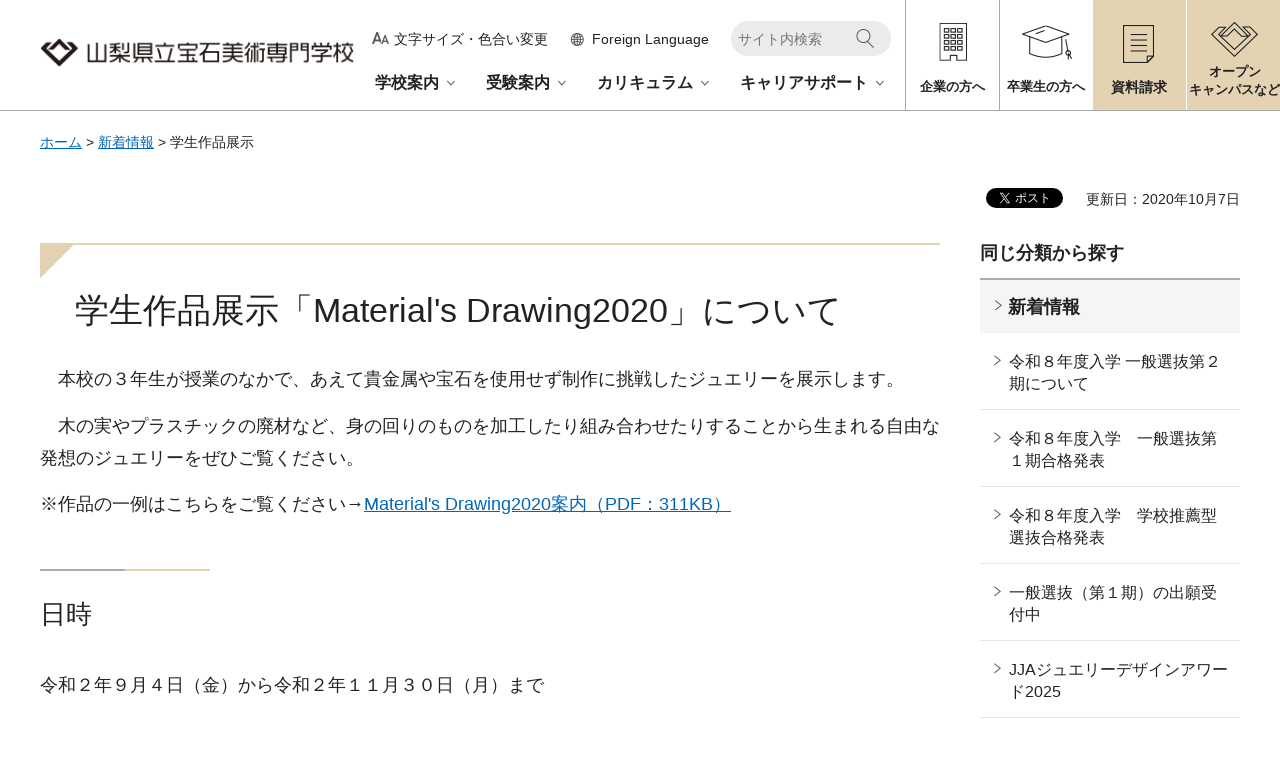

--- FILE ---
content_type: text/html
request_url: https://www.pref.yamanashi.jp/houseki/20201005.html
body_size: 19361
content:
<?xml version="1.0" encoding="utf-8"?>
<!DOCTYPE html PUBLIC "-//W3C//DTD XHTML 1.0 Strict//EN" "http://www.w3.org/TR/xhtml1/DTD/xhtml1-strict.dtd">
<html xmlns="http://www.w3.org/1999/xhtml" lang="ja" xml:lang="ja" xmlns:og="http://ogp.me/ns#" xmlns:fb="http://www.facebook.com/2008/fbml">
<head>
<meta http-equiv="Content-Type" content="text/html; charset=utf-8" />
<meta http-equiv="Content-Style-Type" content="text/css" />
<meta http-equiv="Content-Script-Type" content="text/javascript" />

<title>山梨県立宝石美術専門学校／学生作品展示</title>

<meta name="author" content="山梨県立宝石美術専門学校" />
<meta property="og:title" content="学生作品展示" />
<meta property="og:type" content="article" />
<meta property="og:description" content="" />
<meta property="og:url" content="https://www.pref.yamanashi.jp/houseki/20201005.html" />
<meta property="og:image" content="https://www.pref.yamanashi.jp/shared/site_jewel_rn/images/sns/ken_logo.jpg" />
<meta property="og:site_name" content="山梨県" />
<meta property="og:locale" content="ja_JP" />
<meta property="fb:admins" content="100003766506723" />
<meta name="viewport" content="width=device-width, maximum-scale=3.0" />
<meta name="format-detection" content="telephone=no" />
<link href="/shared/site_jewel_rn/style/default.css" rel="stylesheet" type="text/css" media="all" />
<link href="/shared/site_jewel_rn/style/layout.css" rel="stylesheet" type="text/css" media="all" />
<link href="/shared/templates/jewel_free_rn/style/edit.css" rel="stylesheet" type="text/css" media="all" />
<link href="/shared/site_jewel_rn/style/tablet.css" rel="stylesheet" media="only screen and (min-width : 641px) and (max-width : 1260px)" type="text/css" class="mc_css" />
<link href="/shared/site_jewel_rn/style/smartphone.css" rel="stylesheet" media="only screen and (max-width : 640px)" type="text/css" class="mc_css" />
<link href="/shared/templates/jewel_free_rn/style/edit_tb.css" rel="stylesheet" media="only screen and (min-width : 641px) and (max-width : 1260px)" type="text/css" class="mc_css" />
<link href="/shared/templates/jewel_free_rn/style/edit_sp.css" rel="stylesheet" media="only screen and (max-width : 640px)" type="text/css" class="mc_css" />
<link href="/shared/site_jewel_rn/images/favicon/favicon.ico" rel="shortcut icon" type="image/vnd.microsoft.icon" />
<link href="/shared/site_jewel_rn/images/favicon/apple-touch-icon-precomposed.png" rel="apple-touch-icon-precomposed" />
<script type="text/javascript" src="/shared/site_jewel_rn/js/jquery.js"></script>
<script type="text/javascript" src="/shared/site_jewel_rn/js/setting.js"></script>
<script type="text/javascript" src="/shared/js/ga.js"></script>

</head>
<body class="format_free no_javascript custom_jewel">
<div id="fb-root"></div>
<script async defer crossorigin="anonymous" src="https://connect.facebook.net/ja_JP/sdk.js#xfbml=1&version=v17.0" nonce="DFHzn8P9"></script>
<script type="text/javascript" src="/shared/site_jewel_rn/js/init.js"></script>
<div id="tmp_wrapper">
<noscript>
<p>このサイトではJavaScriptを使用したコンテンツ・機能を提供しています。JavaScriptを有効にするとご利用いただけます。</p>
</noscript>
<p><a href="#tmp_honbun" class="skip">本文へスキップします。</a></p>

<div id="tmp_header">
<div class="container">
<div class="header_inner">
<div id="tmp_hlogo">
<p><a href="/houseki/jewelry/index.html"><span>山梨県立宝石美術専門学校</span></a></p>
</div>
<div id="tmp_means">
<div id="tmp_hnavi">
<div class="hnavi_lft">
<div class="hnavi_top">
<div class="hnavi_func">
<div id="tmp_func_size" class="hnavi_func_item">
<p><a href="/houseki/jewelry/moji.html"><span>文字サイズ・色合い変更</span></a></p>
</div>
<div id="tmp_func_foreign" class="hnavi_func_item">
<p>
<a href="javascript:void(0)">
<span lang="en" xml:lang="en" class="pc">Foreign Language</span>
<span class="sp">閲覧支援<br />language</span>
</a>
</p>
<div id="tmp_sma_foreign" class="wrap_sma_sch">
<div id="tmp_sma_foreign_list" class="sma_sch">
</div>
<p class="close_btn"><a href="javascript:void(0)"><span>閉じる</span></a></p>
</div>
</div>
<div id="tmp_func_rmenu" class="hnavi_func_item">
<p><a href="javascript:void(0)"><span>メニュー</span></a></p>
<div id="tmp_sma_rmenu" class="wrap_sma_sch">
<div id="tmp_sma_rmenu_list" class="sma_sch">
</div>
<p class="close_btn"><a href="javascript:void(0)"><span>閉じる</span></a></p>
</div>
</div>
</div>
<div id="tmp_hnavi_search">
<form id="gs" method="get" action="https://www.pref.yamanashi.jp/search/">
<div class="wrap_sch_box">
<p class="sch_box"><label for="tmp_query">サイト内検索</label><input type="text" size="31" name="q" id="tmp_query" value="" /></p>
<p class="sch_btn"><input type="submit" name="sa" value="検索" id="tmp_hnavi_func_sch_btn" /></p>
<p id="tmp_func_search_b">
<input name="entqr" value="0" type="hidden" />
<input name="output" value="xml_no_dtd" type="hidden" />
<input name="sort" value="date:D:L:d1" type="hidden" />
<input name="client" value="jewelry_frontend" type="hidden" />
<input name="ud" value="1" type="hidden" />
<input name="oe" value="UTF-8" type="hidden" />
<input name="ie" value="UTF-8" type="hidden" />
<input name="proxystylesheet" value="jewelry_frontend" type="hidden" />
<input name="site" value="c_jewelry" type="hidden" />
</p>
</div>
</form>
</div>
</div>
<div id="tmp_gnavi">
<div class="gnavi">
<ul>
<li class="glist1"><a href="/houseki/jewelry/gakko/index.html">学校案内</a></li>
<li class="glist2"><a href="/houseki/jewelry/juken/index.html">受験案内</a></li>
<li class="glist3"><a href="/houseki/jewelry/curriculum/index.html">カリキュラム</a></li>
<li class="glist4"><a href="/houseki/jewelry/career/index.html">キャリアサポート</a></li>
</ul>
</div>
</div>
</div>
<div class="hnavi_rgt">
<div class="hnavi_icon_inner">
<ul class="hnavi_icon">
<li class="hnavi_company"><a href="/houseki/jewelry/shinro/kyujinhyo.html"><span>企業の方へ</span></a></li>
<li class="hnavi_graduates"><a href="/houseki/jewelry/shinro/shomeisho.html"><span>卒業生の方へ</span></a></li>
</ul>
<ul class="hnavi_icon_bg">
<li class="hnavi_document"><a href="/houseki/jewelry/juken/shiryo.html"><span>資料請求</span></a></li>
<li class="hnavi_campus"><a href="/houseki/jewelry/opencampus/index.html"><span>オープン<br />キャンパスなど</span></a></li>
</ul>
</div>
</div>
</div>
</div>
</div>
</div>
</div>
<div id="tmp_pankuzu">
<div class="container">
<p><a href="/houseki/jewelry/index.html">ホーム</a> &gt; <a href="/houseki/jewelry/shinchakuichiran/index.html">新着情報</a> &gt; 学生作品展示</p>
</div>
</div>
<div id="tmp_wrap_main" class="column_rnavi">
<div id="tmp_wrap_custom_update">
<div class="container">

<div id="tmp_social_plugins">
<div class="social_media_btn twitter_btn">
<a href="https://twitter.com/share?ref_src=twsrc%5Etfw" data-show-count="false" data-url="https://www.pref.yamanashi.jp/houseki/20201005.html" data-text="学生作品展示" data-lang="ja" class="twitter-share-button">ツイート</a><script async src="https://platform.twitter.com/widgets.js" charset="utf-8"></script>
</div>
<div class="social_media_btn facebook_btn">
<div data-href="https://www.pref.yamanashi.jp/houseki/20201005.html" data-layout="button" data-size="small" data-mobile-iframe="true" class="fb-share-button"><a target="_blank" href="https://www.facebook.com/sharer/sharer.php?u=https://www.pref.yamanashi.jp/houseki/20201005.html&src=sdkpreparse" class="fb-xfbml-parse-ignore">シェア</a></div>
</div>
</div>


<div id="tmp_custom_update"><p id="tmp_update">更新日：2020年10月7日</p></div>

</div>
</div>
<div id="tmp_main">
<div class="container">


<div class="wrap_col_main">
<div class="col_main">
<p id="tmp_honbun" class="skip">ここから本文です。</p>
<div id="tmp_contents">
<h1>学生作品展示「Material&#39;s Drawing2020」について</h1>
<p>　本校の３年生が授業のなかで、あえて貴金属や宝石を使用せず制作に挑戦したジュエリーを展示します。</p>
<p>　木の実やプラスチックの廃材など、身の回りのものを加工したり組み合わせたりすることから生まれる自由な発想のジュエリーをぜひご覧ください。</p>
<p>※作品の一例はこちらをご覧ください&rarr;<a href="/documents/96691/material_annai.pdf" class="icon_pdf">Material&#39;s Drawing2020案内（PDF：311KB）</a></p>
<h3>日時</h3>
<p>令和２年９月４日（金）から令和２年１１月３０日（月）まで</p>
<h3>場所</h3>
<p>甲府市丸の内１－２０－６</p>
<p>山梨中央銀行本店別館北側（紅梅通り沿い）のショーケース内　</p>
<p><img alt="中銀地図" height="305" src="/images/96691/chizu.jpg" width="300" /></p>
<h3>作品について</h3>
<p>　展示する作品は、入学から２年間ジュエリーの基礎的なデザインや制作の技術を習得し、科目「実践選択A－４デザインMaterials　Research」を専攻した３年生１３名が、デザイン発想の幅を広げるためにアートジュエリーの発想法にチャレンジして制作したものです。</p>
<p>　緊急事態宣言下、オンラインで実施した授業の中で学生たちが自宅で制作した作品となっています。</p>
<p>&nbsp;</p>
<p>　<img alt="マテリアル２" height="147" src="/images/96691/material2.jpg" width="300" />　　　　</p>
<p>　オンライン授業風景　　　　　　　　　　　　　　　　　　　　</p>
<p>&nbsp;</p>
<p>　<img alt="マテリアル１" height="225" src="/images/96691/material1.jpg" width="300" />　<img alt="マテリアル４" height="201" src="/images/96691/material4.jpg" width="300" /></p>
<p>　展示の様子　　　　　　　　　　　　　　　　　　　　　　　　　　メディア取材の様子</p>
<p>　</p>
<p>　案内および作品の一例はこちらをご覧ください&rarr;<a href="/documents/96691/material_annai_1.pdf" class="icon_pdf">Material&#39;s Drawing2020案内（PDF：311KB）</a></p>


</div>
<div id="tmp_inquiry">
<div id="tmp_inquiry_ttl">
<h2>お問い合わせ</h2>
</div>
<div id="tmp_inquiry_cnt">
<form method="post" action="https://www.pref.yamanashi.jp/cgi-bin/faq/form.cgi">
<div class="inquiry_parts">
<p>
<a href="/houseki/index.html">山梨県産業政策部宝石美術専門学校</a>&nbsp;担当：宝石美術専門学校事務局</p>
<p>住所：〒400-0031&nbsp;甲府市丸の内1-16-20&nbsp;ココリ内</p>
<p>電話番号：055（232）6671</p>
<p>ファックス番号：055（233）6357</p>
<p class="submit"><input type="submit" value="お問い合わせフォーム" class="inquiry_btn" /></p>
</div>
<p>
<input type="hidden" name="code" value="001006008" />
<input type="hidden" name="dept" value="8591:9172:9670:9504:8342:8840:8674:5271:9255:9421:8342:8425:3777:10002:8010:9006:8010:9089:8010:9504:8591:8674:3777:8923:8508:3777:8757:9255" />
<input type="hidden" name="page" value="/houseki/20201005.html" />
<input type="hidden" name="ENQ_RETURN_MAIL_SEND_FLG" value="1" />
</p>
</form>
</div>
</div>
<div id="tmp_feedback">
<div id="tmp_feedback_ttl">
<h2>より良いウェブサイトにするためにみなさまのご意見をお聞かせください</h2>
</div>
<div id="tmp_feedback_cnt">
<form id="feedback" action="/cgi-bin/feedback/feedback.cgi" method="post">
<p><input type="hidden" name="page_id" value="96691" />
<input type="hidden" name="page_title" value="学生作品展示" />
<input type="hidden" name="page_url" value="https://www.pref.yamanashi.jp/houseki/20201005.html" />
<input type="hidden" name="item_cnt" value="2" /></p>
<fieldset>
<legend>質問:このページの情報は役に立ちましたか？</legend>
<p><input id="que1_1" type="radio" name="item_1" value="役に立った" />
<label for="que1_1">1：役に立った</label></p>
<p><input id="que1_2" type="radio" name="item_1" value="ふつう" />
<label for="que1_2">2：ふつう</label></p>
<p><input id="que1_3" type="radio" name="item_1" value="役に立たなかった" />
<label for="que1_3">3：役に立たなかった</label></p>
</fieldset>
<p><input type="hidden" name="label_1" value="質問：このページの情報は役に立ちましたか？" />
<input type="hidden" name="nes_1" value="0" />
<input type="hidden" name="img_1" />
<input type="hidden" name="img_alt_1" />
<input type="hidden" name="mail_1" value="0" />
</p>
<fieldset>
<legend>質問:このページの情報は見つけやすかったですか？</legend>
<p><input id="que2_1" type="radio" name="item_2" value="見つけやすかった" />
<label for="que2_1">1：見つけやすかった</label></p>
<p><input id="que2_2" type="radio" name="item_2" value="ふつう" />
<label for="que2_2">2：ふつう</label></p>
<p><input id="que2_3" type="radio" name="item_2" value="見つけにくかった" />
<label for="que2_3">3：見つけにくかった</label></p>
</fieldset>
<p><input type="hidden" name="label_2" value="質問：このページの情報は見つけやすかったですか？" />
<input type="hidden" name="nes_2" value="0" />
<input type="hidden" name="img_2" />
<input type="hidden" name="img_alt_2" />
<input type="hidden" name="mail_2" value="0" />
</p>
<p class="submit"><input type="submit" value="送信" /></p>
</form>
</div>
</div>
</div>
</div>
<div class="wrap_col_rgt_navi">
<div class="col_rgt_navi">

<div id="tmp_wrap_lnavi">
<h2 class="cate_sch_ttl">同じ分類から探す</h2>
<div id="tmp_lnavi">
<div id="tmp_lnavi_ttl">
<p><a href="/houseki/jewelry/shinchakuichiran/index.html">新着情報</a></p>
</div>
<div id="tmp_lnavi_cnt">
<ul>
<li><a href="/houseki/20251112-2.html">令和８年度入学 一般選抜第２期について</a></li>
<li><a href="/houseki/20251112.html">令和８年度入学　一般選抜第１期合格発表</a></li>
<li><a href="/houseki/20251016.html">令和８年度入学　学校推薦型選抜合格発表</a></li>
<li><a href="/houseki/20251008.html">一般選抜（第１期）の出願受付中</a></li>
<li><a href="/houseki/20250924houbi.html">JJAジュエリーデザインアワード2025</a></li>
<li><a href="/houseki/20250311.html">令和７年度入学　一般選抜第４期合格発表</a></li>
<li><a href="/houseki/20250212.html">令和７年度入学　一般選抜第4期の実施について</a></li>
<li><a href="/houseki/20250212_1.html">令和７年度入学　一般選抜第3期合格発表</a></li>
<li><a href="/houseki/202412172.html">令和７年度入学　一般選抜第3期の実施について</a></li>
<li><a href="/houseki/20241217.html">令和7年度入学　一般選抜第2期合格発表</a></li>
<li><a href="/houseki/202411132.html">令和７年度入学　一般選抜第2期の実施について</a></li>
<li><a href="/houseki/20241113.html">令和７年度入学　一般選抜第1期合格発表</a></li>
<li><a href="/houseki/20241017.html">令和７年度入学　学校推薦型選抜合格発表</a></li>
<li><a href="/houseki/20231219.html">2023年12月19日</a></li>
<li><a href="/houseki/20231220.html">令和６年度入学一般選抜３期について</a></li>
<li><a href="/houseki/2020102120201021.html">2020年10月21日</a></li>
<li><a href="/houseki/20201117.html">2020年11月17日</a></li>
<li><a href="/houseki/20201215.html">2020年12月15日</a></li>
<li><a href="/houseki/20210114.html">2021年1月14日</a></li>
<li><a href="/houseki/20210315.html">2021年3月15日</a></li>
<li><a href="/houseki/20211020.html">2021年10月20日</a></li>
<li><a href="/houseki/20211117.html">2021年11月17日</a></li>
<li><a href="/houseki/2021112620211126.html">2021年12月21日</a></li>
<li><a href="/houseki/20221019.html">2022年10月19日</a></li>
<li><a href="/houseki/20221016.html">2022年11月16日</a></li>
<li><a href="/houseki/20221117.html">2022年11月16日（追加分）</a></li>
<li><a href="/houseki/20231018.html">2023年10月18日</a></li>
<li><a href="/houseki/20231116.html">2023年11月15日</a></li>
<li><a href="/houseki/2019030120190301.html">2019年3月1日</a></li>
<li><a href="/houseki/2019083020190830.html">2019年8月30日</a></li>
<li><a href="/houseki/20191023.html">2019年10月23日</a></li>
<li><a href="/houseki/20191112.html">2019年11月12日</a></li>
<li><a href="/houseki/20200217.html">2020年2月17日</a></li>
<li><a href="/houseki/20180202.html">2018年5月2日</a></li>
<li><a href="/houseki/20180507.html">2018年5月7日</a></li>
<li><a href="/houseki/20180517.html">2018年5月16日</a></li>
<li><a href="/houseki/20180611.html">2018年6月11日</a></li>
<li><a href="/houseki/20180615.html">2018年6月15日</a></li>
<li><a href="/houseki/20180627.html">2018年6月27日</a></li>
<li><a href="/houseki/20180706.html">2018年7月6日</a></li>
<li><a href="/houseki/20180725.html">2018年7月25日</a></li>
<li><a href="/houseki/20180726.html">2018年7月26日</a></li>
<li><a href="/houseki/20180904.html">2018年9月4日</a></li>
<li><a href="/houseki/20181113.html">2018年11月13日</a></li>
<li><a href="/houseki/20231121.html">令和5年鞴祭り</a></li>
<li><a href="/houseki/20231128.html">令和５年度ジュエリーマスター認定交付式</a></li>
<li><a href="/houseki/20231115.html">令和６年度一般選抜二期</a></li>
<li><a href="/houseki/20231026.html">第41回宝美祭</a></li>
<li><a href="/houseki/20230928.html">JJAジュエリーデザインアワード2023</a></li>
<li><a href="/houseki/jewelry/shinchakuichiran/20230626.html">｢金属の表情｣｢宝美展vol.5｣について</a></li>
</ul>
</div>
</div>
</div>

</div>
</div>
</div>
</div>
</div>

<div class="pnavi">
<div class="container">
<p class="ptop"><a href="#tmp_header"><span>ページの先頭へ戻る</span></a></p>
</div>
</div>
<div id="tmp_footer">
<div class="container">
<div class="footer_wrapper">
<div class="footer_cnt">
<div class="footer_logo">
<p>山梨県立宝石美術専門学校</p>
</div>
<div class="footer_address">
<address>
<span>〒400-0031</span>
<span>山梨県甲府市丸の内1丁目16-20 ココリ7・8階</span>
<span>電話番号:055-232-6671～2　</span>
</address>
<p class="footer_email">E-mail:<a href="mailto:houseki&#64;pref.yamanashi.lg.jp">houseki&#64;pref.yamanashi.lg.jp</a></p>
</div>
<div class="footer_map">
<p><a href="/houseki/jewelry/gakko/kotsu.html">アクセス</a></p>
</div>
</div>
<div class="footer_fnavi">
<ul class="fnavi">
<li><a href="/houseki/jewelry/link/index.html">リンク集</a></li>
<li><a href="/houseki/jewelry/privacypolicy/index.html">プライバシーポリシー</a></li>
<li><a href="/houseki/jewelry/otoiawase/index.html">お問い合わせ</a></li>
<li><a href="/houseki/jewelry/sitemap/index.html">サイトマップ</a></li>
<li><a href="/houseki/jewelry/gakusei/20200424.html">在学生専用ページ</a></li>
</ul>
</div>
</div>
<p lang="en" xml:lang="en" class="copyright">Copyright &copy; Yamanashi prefectural Jewelry art College.All Rights Reserved.</p>
</div>
</div>
</div>
<script type="text/javascript" src="/shared/site_jewel_rn/js/function.js"></script>
<script type="text/javascript" src="/shared/site_jewel_rn/js/main.js"></script>
</body>
</html>


--- FILE ---
content_type: text/css
request_url: https://www.pref.yamanashi.jp/shared/site_jewel_rn/style/layout.css
body_size: 43306
content:
@charset "utf-8";

/* ==================================================
Setting by CMS sheets
================================================== */

body,
input,
select,
textarea {
	font-family: "游ゴシック", YuGothic, "游ゴシック体", "ヒラギノ角ゴ Pro W3", "メイリオ", sans-serif;
}

body #tmp_contents p em {
	font-family: "ＭＳ ゴシック", "MS Gothic", "Osaka－等幅", Osaka-mono, monospace;
	font-size: 105%;
}

a:link,
a:active,
a:visited {
	color:#0166b7;
	text-decoration:underline;
}
a:hover,
a:focus {
	text-decoration:none;
}

body {
	font-size:112.5%;	/* 18px */
	background-color:#ffffff;
	color:#222222;
}


/* Styles
================================================== */


/* text */

.txt_red {
	color: #cf1313;
	/* Setting by CMS sheets */
}

.txt_green {
	color: #255a1d;
	/* Setting by CMS sheets */
}

.txt_big {
	font-size: 133.3%;
	/* Setting by CMS sheets */
}

.txt_small {
	font-size: 86%;
	/* Setting by CMS sheets */
}


/* bgcolor */

td.bg_red,
th.bg_red {
	color: inherit;
	background-color: #FCECEC;
	/* Setting by CMS sheets */
}

td.bg_yellow,
th.bg_yellow {
	color: inherit;
	background-color: #FBFBDF;
	/* Setting by CMS sheets */
}

td.bg_blue,
th.bg_blue {
	color: inherit;
	background-color: #EBF9FC;
	/* Setting by CMS sheets */
}

td.bg_gray,
th.bg_gray {
	color: inherit;
	background-color: #E9E9E9;
	/* Setting by CMS sheets */
}

td.bg_green,
th.bg_green {
	color: inherit;
	background-color: #EDFBEE;
	/* Setting by CMS sheets */
}

td.bg_purple,
th.bg_purple {
	color: inherit;
	background-color: #EDE9FA;
	/* Setting by CMS sheets */
}


/* ▲▲▲▲▲▲▲▲▲▲▲▲▲▲▲▲▲▲▲▲▲▲▲▲▲ */


/* ==================================================
Base-Layout
================================================== */

#tmp_wrapper {
	width: 100%;
	min-width: 1240px;
	margin: 0 auto;
}

.container:before,
.container:after {
	content: '';
	display: table;
}

.container:after {
	clear: both;
}

.container {
	width: 1240px;
	margin: 0 auto;
	padding: 0 20px;
}


/* format カラムのレイアウトのbaseロジック
============================== */
#tmp_wrap_main {
	margin-bottom:80px;
}
.wrap_col_nm {
	width: 100%;
	/* 変更しない */
	float: left;
	/* 変更しない */
}

.col_nm {
	width: 100%;
	/* 変更しない */
}

.wrap_col_lft_navi {
	float: left;
	/* 変更しない */
	position: relative;
	/* 変更しない */
	z-index: 1;
	/* 変更しない */
}

.wrap_col_rgt_navi {
	float: right;
	/* 変更しない */
}

.column_full .wrap_col_main {
	width: 100%;
	/* 変更しない */
	float: right;
	/* 変更しない */
}

.column_lnavi .wrap_col_main {
	width: 100%;
	/* 変更しない */
	float: right;
	/* 変更しない */
}

.column_rnavi .wrap_col_main {
	width: 100%;
	/* 変更しない */
	float: left;
	/* 変更しない */
}

.col_main {
	padding: 10px 0;
	/* デザインによって変更 */
}


/* free
============================== */

.format_free .wrap_col_nm {
	margin-right: -210px;
	/* デザインによって変更 */
}

.format_free .wrap_col_nm2 {
	margin-right: 210px;
	/* デザインによって変更 */
}

.format_free .wrap_col_lft_navi {
	width: 200px;
	/* デザインによって変更 */
	margin-right: -210px;
	/* デザインによって変更 */
}

.format_free .col_lft_navi {
	padding: 10px;
	/* デザインによって変更 */
	color: inherit;
	background-color: #CCDDEE;
}

.format_free .wrap_col_rgt_navi {
	width: 260px;
	/* デザインによって変更 */
}

.format_free .col_rgt_navi {
	padding: 0;
	/* デザインによって変更 */
	color: inherit;
	background-color: transparent;
}

.format_free .column_full .col_main {
	margin-left: 210px;
	/* デザインによって変更 */
}

.format_free .column_lnavi .col_main {
	margin-left: 210px;
	/* デザインによって変更 */
}

.format_free .column_rnavi .wrap_col_main {
	margin-right: -300px;
	/* デザインによって変更 */
}

.format_free .column_rnavi .col_main {
	margin-right: 300px;
	/* デザインによって変更 */
}


/* header
================================================== */
#tmp_header {
	position: relative;
	z-index: 99;
	border-bottom: 1px solid #aaaaaa;
}
.format_top #tmp_header {
	border-bottom: 0;
}
#tmp_header .container {
	max-width: 1440px;
	width: 100%;
	padding: 0;
}
#tmp_header .header_inner {
	display: -webkit-flex;
	display: -webkit-box;
	display: -ms-flexbox;
	display: flex;
	padding-left: calc((100% - 1200px) / 2);
	justify-content: space-between;
}
#tmp_hlogo {
	flex-shrink: 0;
	margin-top: 38px;
	width: 25.3%;
}
#tmp_hlogo h1,
#tmp_hlogo p {
	display: block;
	width: 100%;
	height: 31px;
	background: #ffffff url(/shared/site_jewel_rn/images/header/hlogo.png) no-repeat 0 0;
	color: #222222;
	font-size:1.5rem;
	background-size: 100% auto;
}
#tmp_hlogo a {
	display: block;
	max-width: 335px;
	height: 31px;
	text-decoration: none;
}
#tmp_hlogo h1 span,
#tmp_hlogo p span {
	display: block;
	max-width: 334px;
	height: 30px;
	position: relative;
	z-index: -1;
	overflow: hidden;
}
#tmp_means {
	flex: 1;
	padding-left: 10px;
}
#tmp_hnavi {
	display: -webkit-flex;
	display: -webkit-box;
	display: -ms-flexbox;
	display: flex;
}
#tmp_hnavi .hnavi_lft {
	flex: 1;
	padding: 21px 14px 0 0;
	display: flex;
	flex-flow: column;
	align-items: flex-end;
}
#tmp_hnavi .hnavi_top {
	display: -webkit-flex;
	display: -webkit-box;
	display: -ms-flexbox;
	display: flex;
	align-items: center;
	margin-bottom: 12px;
}
.hnavi_top .hnavi_func {
	list-style: none;
	display: -webkit-flex;
	display: -webkit-box;
	display: -ms-flexbox;
	display: flex;
}
.hnavi_top .hnavi_func .hnavi_func_item {
	margin-right: 22px;
	position: relative;
}
.hnavi_top .hnavi_func .hnavi_func_item > p > a {
	display: inline-block;
	text-decoration: none;
	color: #222222;
	background-color: transparent;
	font-size: 77.8%;
	min-width: 138px;
	font-weight: 500;
}
.hnavi_top .hnavi_func .hnavi_func_item > p > a > span {
	display: inline-block;
	background-repeat: no-repeat;
	background-position: 0 8px;
	padding: 4px 0 4px 22px;
}
.hnavi_top .hnavi_func .sp,
#tmp_func_rmenu {
	display: none !important;
}
#tmp_func_size > p > a > span {
	background-image: url(/shared/site_jewel_rn/images/header/icon_func_size.png);
}
#tmp_func_size > p > a:hover span,
#tmp_func_foreign > p > a:hover > span {
	text-decoration: underline;
}
#tmp_func_foreign > p > a > span.pc {
	background-image: url(/shared/site_jewel_rn/images/header/icon_func_foreign.png);
}
#tmp_hnavi_search {
	width: 160px;
	min-height: 35px;
}
#tmp_hnavi_search .wrap_sch_box {
	position: relative;
}
#tmp_hnavi_search .sch_box {
	position: absolute;
	top: 0;
	left: 0;
	right: 0;
}
#tmp_hnavi_search .sch_box label {
	display: none;
}
#tmp_hnavi_search .sch_box input {
	padding: 4px 44px 4px 6px;
	width: 100%;
	height: 35px;
	background-color: #ebebeb;
	color: #595959;
	border: 1px solid #ebebeb;
	font-size: 77.8%;
	border-radius: 17px;
	font-weight: 500;
}
#tmp_hnavi_search .sch_btn input{
	position: absolute;
	top: 8px;
    right: 17px;
	width: 18px;
	height: 19px;
	text-indent: -9999px;
	border: 0;
	background: transparent url(/shared/site_jewel_rn/images/header/icon_sch_btn.png);
	background-size: 100% auto;
	cursor: pointer;
}
#tmp_hnavi .hnavi_rgt {
	width: 40.9%;
	overflow: hidden;
}
.hnavi_icon_inner {
	display: -webkit-flex;
	display: -webkit-box;
	display: -ms-flexbox;
	display: flex;
	flex-wrap: wrap;
}
.hnavi_icon_inner > ul {
	list-style: none;
	margin: 0;
	display: -webkit-flex;
	display: -webkit-box;
	display: -ms-flexbox;
	display: flex;
	width: 50%;
}
.hnavi_icon_inner > ul > li {
	border-left: 1px solid #aaaaaa;
	width: 50%;
}
.hnavi_icon_inner > ul > li > a {
	display: block;
	text-decoration: none;
	text-align: center;
	padding: 78px 1px 10px;
	font-size: 72.2%;
	font-weight: bold;
	color: #222222;
	min-width: 90px;
	width: 100%;
	min-height: 110px;
	background-color: transparent;
	background-repeat: no-repeat;
	background-position: center 22px;
}
.hnavi_icon_inner > ul > li.hnavi_company > a {
	background-image: url(/shared/site_jewel_rn/images/header/icon_company.png);
}
.hnavi_icon_inner > ul > li.hnavi_graduates > a {
	background-image: url(/shared/site_jewel_rn/images/header/icon_graduates.png);
	background-position: center 25px;
}
.hnavi_icon_inner > ul > li.hnavi_document > a {
	font-size: 77.8%;
	background-image: url(/shared/site_jewel_rn/images/header/icon_document.png);
	background-position: center 25px;
}
.hnavi_icon_inner > ul > li.hnavi_campus > a {
	padding-top: 63px;
	min-width: 95px;
	background-image: url(/shared/site_jewel_rn/images/header/icon_campus.png);
}
.hnavi_icon_inner > ul.hnavi_icon_bg > li{
	border-color: #ffffff;
}
.hnavi_icon_inner > ul.hnavi_icon_bg > li  {
	background-color: #e3d3b2;
}
.hnavi_icon_inner > ul.hnavi_icon_bg > li:first-child {
	border-left: 0;
	flex-shrink: 1;
}
.hnavi_icon_inner > ul > li > a:hover {
	text-decoration: underline;
}
#tmp_func_foreign > p > a {
	position: relative;
}
#tmp_func_foreign > p > a:after {
	content: '';
	position: absolute;
	bottom: 0;
	left: 0;
	width: 0;
	height: 2px;
	border-bottom: 2px solid #e3d3b2;
	transition: width 0.3s ease-in-out;
}
#tmp_func_foreign > p > a.active {
	text-align: center;
}
#tmp_func_foreign > p > a.active:after {
	width: 100%;
}
#tmp_func_foreign > p > a.active > span.pc {
	background-image: url(/shared/site_jewel_rn/images/header/icon_close.png);
	background-size: 14px auto;
}
/* wrap_sma_sch */
.wrap_sma_sch {
	position: absolute;
	top: calc(100% + 12px);
	left: 0;
	display: none;
	z-index: 99;
}
.wrap_sma_sch .close_btn {
	background-color: #222222;
	color: #ffffff;
	text-align: center;
	font-weight: 500;
	display: none
}
.wrap_sma_sch .close_btn a {
	display: block;
	text-decoration: none;
	padding: 12px 0;
	color: #ffffff;
	font-size: 88.9%;
}
.wrap_sma_sch .close_btn a span {
	display: inline-block;
	padding-left: 28px;
	background: url(/shared/site_jewel_rn/images/header/icon_close_white.png) no-repeat 4px center;
	background-size: 15px auto;
}
#tmp_sma_foreign {
	width: 560px;
	margin-left: -250px;
}
#tmp_sma_foreign .close_btn {
    margin: 0 auto;
}
#tmp_sma_foreign_list{
	background-color: #ebebeb;
	color: #222222;
	padding: 20px 15px;
	border: 1px solid #ebebeb;
}
#tmp_sma_foreign_list .foreign_ttl {
	display:none;
	padding: 10px 0 21px;
	font-weight: bold;
	border-bottom: 2px solid #aaaaaa;
}
#tmp_sma_foreign_list ul {
	padding: 0;
	list-style: none;
	display: -webkit-flex;
	display: -webkit-box;
	display: -ms-flexbox;
	display: flex;
	flex-wrap: wrap;
	gap: 5px 15px;
}
#tmp_sma_foreign_list li {
	display: block;
	width: calc((100% - 45px)/ 4);
}
#tmp_sma_foreign_list li a {
	display: inline-block;
	padding: 4px 0 4px 18px;
	background: transparent url(/shared/site_jewel_rn/images/icon/arrow_link_sp.png) 0 10px no-repeat;
	color: #222222;
	text-decoration: none;
	background-size: 7px auto;
}
#tmp_sma_foreign_list li a:hover,
#tmp_sma_foreign_list li a:focus {
	text-decoration: underline;
}
/* gnavi
================================================== */
#tmp_gnavi {
	position: relative;
	padding-right: 6px;
}
#tmp_gnavi .gnavi > ul {
	list-style: none;
	display: -webkit-flex;
	display: -webkit-box;
	display: -ms-flexbox;
	display: flex;
	flex-wrap: wrap;
}
#tmp_gnavi .gnavi > ul > li {
	margin-right: 30px;
	position: relative;
}
#tmp_gnavi .gnavi > ul > li:last-child {
	margin-right: 0;
}
#tmp_gnavi .gnavi > ul > li > a {
	position: relative;
	display: inline-block;
	font-size: 88.9%;
	font-weight: bold;
	color: #222222;
	padding: 4px 17px 4px 0;
	text-decoration: none;
	background: transparent url(/shared/site_jewel_rn/images/header/icon_arrow_down_pc.png) right center no-repeat;
}
#tmp_gnavi .gnavi > ul > li > a:after {
	content: '';
	position: absolute;
	bottom: 0;
	left: 0;
	width: 0;
	height: 3px;
	border-top: 3px solid #e3d3b2;
	transition: width 0.3s ease-in-out;
}
#tmp_gnavi .gnavi > ul > li > a:hover:after,
#tmp_gnavi .gnavi > ul > li > a:focus:after,
#tmp_gnavi .gnavi > ul > li.hv_active > a:after {
	width: 100%;
}
#tmp_gnavi .gnavi > ul > li.hv_active > a:before {
	content: '';
	position: absolute;
	bottom: -24px;
	width: 100%;
	height: 24px;
	background: transparent;
}
/* drop_down_hidden
================================================== */
.drop_down_hidden {
	display: none;
	position: absolute;
	top: calc(100% + 24px);
	left: 0;
	right: 0;
	padding: 0 140px;
    z-index: 9;
}
.drop_down_hidden .drop_down_inner{
	padding: 20px;
	background-color: #ffffff;
	border: 1px solid #aaaaaa;
	color: #222222;
	display: -webkit-flex;
	display: -webkit-box;
	display: -ms-flexbox;
	display: flex;
	flex-wrap: wrap;
	align-items: center;
}
.drop_down_hidden .drop_down_inner .drop_down_ttl {
	width: 235px;
	min-height: 180px;
	padding: 10px;
	background-color: #e3d3b2;
	border: 1px solid #e3d3b2;
	color: #222222;
	font-weight: bold;
	display: -webkit-flex;
	display: -webkit-box;
	display: -ms-flexbox;
	display: flex;
	align-items: center;
	justify-content: center
}
.drop_down_hidden .drop_down_inner .drop_down_ttl a {
	display: inline-block;
	text-decoration: none;
	display: inline-block;
    text-decoration: none;
    color: #222222;
    background: transparent url(/shared/site_jewel_rn/images/icon/arrow_link_sp.png) left center no-repeat;
    padding: 4px 0 4px 10px;
	background-size: 7px auto;
}
.drop_down_hidden .drop_down_cnt {
	flex: 1;
	padding: 15px 64px 22px 40px;
} 
.drop_down_hidden .drop_down_cnt ul {
	list-style: none;
	display: -webkit-flex;
	display: -webkit-box;
	display: -ms-flexbox;
	display: flex;
	flex-wrap: wrap;
	gap: 20px;
}
.drop_down_hidden .drop_down_cnt ul li {
	width: calc((100% - 40px) / 3);
}
.drop_down_hidden .drop_down_cnt li a {
	display: inline-block;
	text-decoration: none;
	color: #222222;
	font-size: 88.9%;
	font-weight: bold;
	background: transparent url(/shared/site_jewel_rn/images/icon/arrow_link_sp.png) 0 8px no-repeat;
    padding: 4px 0 4px 12px;
	background-size: 7px auto;
}
.drop_down_hidden .drop_down_inner .drop_down_ttl a:hover,
.drop_down_hidden .drop_down_inner .drop_down_ttl a:focus,
.drop_down_hidden .drop_down_cnt li a:hover,
.drop_down_hidden .drop_down_cnt li a:focus {
	text-decoration: underline;
}
/*pnavi*/
.pnavi{
	text-align: center;
	color: #222222;
	background-color: #e3d3b2;
}
.pnavi .ptop {
	padding: 0 10px;
}
.pnavi a{
	padding-left: 20px;
	display: inline-block;
	text-decoration: none;
	font-size: 77.8%;
	font-weight: bold;
	color: inherit;
	background: transparent url(/shared/site_jewel_rn/images/icon/icon_arrow_top_pc.png) no-repeat left center;
}
.pnavi a:hover,
.pnavi a:focus{
	text-decoration: underline;
}
/* footer
================================================== */
#tmp_footer {
	position: relative;
	padding: 71px 0 15px;
	background-color: #ebebeb;
	color: #222222;
	z-index: 1;
	overflow: hidden;
}
#tmp_footer .container:before {
	content: '';
	position: absolute;
	bottom: 0;
	right: calc((100% - 1440px) / 2);
	width: 309px;
	height: 233px;
	background: url(/shared/site_jewel_rn/images/main/bg_footer.png) no-repeat;
	background-size: 100% auto;
	z-index: -1;
}
.footer_wrapper {
	display: -webkit-flex;
	display: -webkit-box;
	display: -ms-flexbox;
	display: flex;
	flex-wrap: wrap;
	margin-bottom: 53px;
}
.footer_wrapper .footer_cnt {
	width: 65%;
	padding-right: 20px;
}
.footer_wrapper .footer_fnavi {
	flex: 1;
	position: relative;
    top: -8px;
}
.footer_logo {
	width: 335px;
    height: 31px;
	background: url(/shared/site_jewel_rn/images/header/hlogo.png) no-repeat 0 0;
	margin-bottom: 26px;
	font-size: 1.5rem;
}
.footer_logo p {
	width: 334px;
    height: 30px;
    position: relative;
    z-index: -1;
	text-indent: -9999px;
}
.footer_address address,
.footer_address .footer_email {
	font-style: normal;
	font-size: 83.3%;
	font-weight: bold;
	letter-spacing: 3px;
	margin-bottom: 8px;
}
.footer_address address span {
	display: block;
	margin-bottom: 7px;
}
#tmp_footer .footer_map a {
	font-weight: bold;
	font-size: 83.3%;
	display: inline-block;
	text-decoration: none;
	color: #222222;
	background: transparent url(/shared/site_jewel_rn/images/icon/icon_map_pc.png) 0 5px no-repeat;
	padding: 4px 0 4px 17px;
}
.fnavi {
	list-style: none;
}
.fnavi li {
	margin-bottom: 15px;
}
.fnavi li a {
	font-weight: bold;
	font-size: 88.9%;
	display: inline-block;
	text-decoration: none;
	color: #222222;
	background: transparent url(/shared/site_jewel_rn/images/icon/arrow_link_sp.png) 0 8px no-repeat;
	padding: 4px 0 4px 15px;
	background-size: 7px auto;
}
#tmp_footer .copyright {
	font-size: 72.2%;
	text-align: center;
	font-weight: 500;
}
#tmp_footer .footer_map a:hover,
#tmp_footer .footer_map a:focus,
.fnavi li a:hover,
.fnavi li a:focus {
	text-decoration: underline;
}
/* ==================================================
Splide control common
================================================== */
.splide_common .splide__controls {
	display: -webkit-box;
    display: -ms-flexbox;
    display: flex;
	align-items: center;
}
.splide_common .splide__toggle {
	position: relative;
	display: inline-block;
	font-size: 77.8%;
	text-decoration: none;
	font-weight: bold;
	padding: 3px 0 0 13px;
	color: #3a3a3a;
	margin-right: 20px;
	min-width: 63px;
	text-align: left;
}
.splide_common .splide__toggle:before,
.splide_common .splide__toggle:after {
	content: '';
	width: 2px;
	height: 12px;
	position: absolute;
	top: 50%;
	left: 0;
	margin-top: 1px;
	transform: translateY(-50%);
    -webkit-transform: translateY(-50%);
    -moz-transform: translateY(-50%);
	background-color: #222222;
}
.splide_common .splide__toggle:after {
	left: 4px;
}
.splide_common .splide__toggle:not(.is-active):after {
	content: none;
}
.splide_common .splide__toggle:not(.is-active):before {
	border-style: solid;
	border-width: 6px 0 6px 8px;
	border-color: transparent transparent transparent #222222;
	background-color: transparent;
}
.splide_common .splide__arrow {
	position: static;
	width: 12px;
	height: 18px;
	text-indent: -9999px;
	overflow: hidden;
	opacity: 1;
	transform: none;
    -webkit-transform: none;
    -moz-transform: none;
	background-repeat: no-repeat;
	background-position: center center;
	background-size: 9px auto;
	background-color: transparent;
	border-radius: 0;
	-moz-border-radius: 0;
	-webkit-border-radius: 0;
}
.splide_common .splide__arrow--prev {
	background-image: url(/shared/site_jewel_rn/images/icon/icon_arrow_prev_bl.png);
}
.splide_common .splide__arrow--next {
	background-image: url(/shared/site_jewel_rn/images/icon/icon_arrow_next_bl.png);
}
.splide_common .splide__progress {
	display: -webkit-box;
    display: -ms-flexbox;
    display: flex;
	align-items: flex-end;
	padding: 0 21px 0 18px;
}
.splide_common .splide__progress p {
	margin-bottom: 0 !important;
	font-size: 88.9%;
	line-height: 1;
	color: #3a3a3a;
	font-weight: bold;
}
.splide_common .splide__progress .progress_current {
	font-size: 133.3%;
}
.splide_common .splide__progress .progress_total {
	position: relative;
	padding-left: 12px;
	margin-bottom: 1px !important;
}
.splide_common .splide__progress .progress_total:before {
	content: '';
	width: 1px;
	height: 90%;
	position: absolute;
	left: 5px;
	top: 0;
	transform: rotate(25deg);
	background-color: #3a3a3a;
}
.color_blue .splide_common .splide__toggle:before,
.color_blue .splide_common .splide__toggle:after  {
	background-color: #FFFF00 !important;
}
.color_yellow .splide_common .splide__toggle:before,
.color_yellow .splide_common .splide__toggle:after  {
	background-color: #000000 !important;
}
.color_black .splide_common .splide__toggle:before,
.color_black .splide_common .splide__toggle:after  {
	background-color: #FFFF00 !important;
}
.color_blue .splide_common .splide__toggle:not(.is-active):before {
	background-color: transparent !important;
	border-color: transparent transparent transparent #FFFF00;
}
.color_yellow .splide_common .splide__toggle:not(.is-active):before {
	background-color: transparent !important;
	border-color: transparent transparent transparent #000000;
}
.color_black .splide_common .splide__toggle:not(.is-active):before {
	background-color: transparent !important;
	border-color: transparent transparent transparent #FFFF00;
}
.color_yellow #tmp_wrapper .splide_common .splide__arrow--prev {
    background-image: url(/shared/site_jewel_rn/images/icon/icon_arrow_prev_bl.png) !important;
}
.color_yellow #tmp_wrapper .splide_common .splide__arrow--next {
    background-image: url(/shared/site_jewel_rn/images/icon/icon_arrow_next_bl.png) !important;
}
.color_blue #tmp_wrapper .splide_common .splide__arrow--prev,
.color_black #tmp_wrapper .splide_common .splide__arrow--prev {
    background-image: url(/shared/site_jewel_rn/images/icon/icon_arrow_prev_yellow.png) !important;
}
.color_blue #tmp_wrapper .splide_common .splide__arrow--next,
.color_black #tmp_wrapper .splide_common .splide__arrow--next {
    background-image: url(/shared/site_jewel_rn/images/icon/icon_arrow_next_yellow.png) !important;
}
.color_blue .splide_common .splide__progress .progress_total:before,
.color_black .splide_common .splide__progress .progress_total:before {
	background-color: #FFFF00 !important;
}
.color_yellow .splide_common .splide__progress .progress_total:before {
	background-color: #000000 !important;
}
/* ==================================================
layout
================================================== */


/* ==================================================
CMS-function
================================================== */


/* ==================================================
CMS-library
================================================== */


/* ==================================================
CMS-parts
================================================== */


/* col2
================================================== */


/* col2_cms */

table.col2 {
	width: 99%;
	border-collapse: collapse;
	border-spacing: 0;
}

table.col2 td.col2L,
table.col2 td.col2R {
	width: 50%;
	padding: 0;
	vertical-align: top;
	text-align: left;
}

table.col2 td.col2L {
	border-right: 15px solid #FFFFFF;
}


/* col2_pub */

div.col2 {
	width: 100%;
}

div.col2 div.col2L {
	display: table;
	width: 48.9%;
	margin-right: 2.2%;
	float: left;
}

div.col2 div.col2R {
	display: table;
	width: 48.9%;
	float: left;
}


/* nestcol2 */

table.col2 table.col2 td.col2L {
	padding: 0;
}

div.col2 div.col2 div.col2L {
	width: 47.5%;
	margin-right: 4%;
}

div.col2 div.col2 div.col2R {
	width: 47.5%;
}


/* fixed_col2 */

div.fixed_col2 {
	width: 100%;
}

div.fixed_col2 div.fixed_col2L {
	display: table;
	width: 48.5%;
	margin-right: 2%;
	float: left;
}

div.fixed_col2 div.fixed_col2R {
	display: table;
	width: 48.5%;
	float: right;
}


/* col3
================================================== */

table.col3 {
	width: 99%;
	border-collapse: collapse;
	border-spacing: 0;
}

table.col3 td.col3L,
table.col3 td.col3M,
table.col3 td.col3R {
	width: 33.33%;
	padding: 0;
	vertical-align: top;
	text-align: left;
}

table.col3 td.col3L,
table.col3 td.col3M {
	border-right: 15px solid #FFFFFF;
}

div.col3 {
	width: 100%;
}

div.col3 div.col3L,
div.col3 div.col3M {
	display: table;
	width: 32%;
	margin-right: 2%;
	float: left;
}

div.col3 div.col3R {
	display: table;
	width: 32%;
	float: left;
}
/* update
================================================== */
#tmp_wrap_custom_update {
	margin: 27px 0 17px;
	text-align: right;
}
#tmp_wrap_custom_update .container,
#tmp_social_plugins {
	display: -webkit-box;
    display: -ms-flexbox;
    display: flex;
	-webkit-box-pack: end;
	-ms-flex-pack: end;
	justify-content: flex-end;
}
#tmp_social_plugins .social_media_btn {
	margin-left: 10px;
	display: inline-block;
  	vertical-align: top;
}
#tmp_social_plugins .social_media_btn a {
	display: block;	
}
#tmp_social_plugins .social_media_btn.twitter_btn {
	margin-left: 0;
	margin-top: 8px;
}
#tmp_custom_update {
	font-size: 77.8%;	
}
#tmp_update {
	margin-top: 8px;
	margin-left: 13px;
}
/* pankuzu
================================================== */
#tmp_pankuzu {
	margin: 20px 0;
	font-size: 77.8%;
	color: #222222;
	background-color: #FFFFFF;
}
/* rnavi
================================================== */
#tmp_wrap_lnavi {
	padding: 0;
}
#tmp_wrap_lnavi .cate_sch_ttl,
#tmp_lnavi_ttl {
	font-weight: bold;
}
#tmp_wrap_lnavi .cate_sch_ttl {
	padding: 6px 0 11px;
	font-size: 100%;
}
#tmp_lnavi_ttl {
	padding: 13px 14px 10px;
	border-top: 2px solid #adadad;
	border-bottom: 2px solid #f5f5f5;
	color: inherit;
	background-color: #f5f5f5;
}
#tmp_lnavi_ttl a {
    display: block;
	margin: -13px -14px -10px;
    padding: 13px 14px 10px 28px;
    color: inherit;
    background: transparent url(/shared/site_jewel_rn/images/icon/arrow_link_sp.png) no-repeat 15px 20px;
    background-size: 7px auto;
	text-decoration: none;
}
#tmp_lnavi_ttl a:hover,
#tmp_lnavi_ttl a:focus {
	text-decoration: underline;
}
#tmp_lnavi_cnt {
	border-bottom: 2px solid #adadad;
}
#tmp_lnavi_cnt ul {
	list-style: none;
}
#tmp_lnavi_cnt li a {
	color: inherit;
	background: transparent url(/shared/site_jewel_rn/images/icon/arrow_link_sp.png) no-repeat;
	background-size: 7px auto;
	font-size: 88.9%;
	text-decoration: none;
}
#tmp_lnavi_cnt > ul > li {
	border-bottom: 1px solid #e5e5e5
}
#tmp_lnavi_cnt > ul > li:last-child {
	border-bottom: none;
}
#tmp_lnavi_cnt > ul > li > a {
	display: block;
	padding: 18px 10px 14px 29px;
	background-position: 14px 22px;
	transition: background-color 0.3s;
}
#tmp_lnavi_cnt > ul > li.active > a,
#tmp_lnavi_cnt > ul > li > a:hover,
#tmp_lnavi_cnt > ul > li > a:focus {
	background-color: #f2eada;
}
#tmp_lnavi_cnt ul ul {
	margin: 0 30px 13px;
	padding-top: 12px;
	border-top: 1px solid transparent;
}
#tmp_lnavi_cnt ul ul li {
	margin-bottom: 5px;
}
#tmp_lnavi_cnt ul ul li a {
    display: inline-block;
    position: relative;
    padding-left: 13px;
    padding-bottom: 2px;
    background-position: left 4px;
}
#tmp_lnavi_cnt ul ul li a:after {
	content: '';
	position: absolute;
	left: 0;
	right: 0;
	bottom: 0;
	height: 3px;
	width: 100%;
	border-radius: 1px;
	background: #e3d3b2;
	transform: scale(0, 1);
    transform-origin: right top;
    transition: transform 0.3s;
}
#tmp_lnavi_cnt ul ul li.active a:after,
#tmp_lnavi_cnt ul ul li a:hover:after,
#tmp_lnavi_cnt ul ul li a:focus:after {
	transform: scale(1, 1);
    transform-origin: left top;
}


/* inquiry & feedback
================================================== */
#tmp_inquiry{
	word-break: break-all;
}
#tmp_inquiry,
#tmp_feedback {
	border:1px solid #d9d9d9;
	color: #222222;
	background-color:#ffffff;
	overflow: hidden;
	clear:both;
}
#tmp_inquiry_ttl h2,
#tmp_feedback_ttl h2 {
	padding: 21px 15px 21px 19px;
	border-bottom: 1px solid #d9d9d9;
	font-size: 111.1%;
	font-weight: bold;
}
#tmp_inquiry_cnt .submit,
#tmp_feedback_cnt .submit {
	clear:both;
	text-align: center;
}
#tmp_inquiry_cnt .submit input,
#tmp_feedback_cnt .submit input {
	min-width: 245px;
	color: #222222;
	border: 1px solid #aaaaaa;
	border-radius: 24px;
	cursor: pointer;
	font-size: 88.9%;
	font-weight: bold;
}
#tmp_inquiry_cnt .submit input:hover,
#tmp_feedback_cnt .submit input:hover {
	text-decoration: underline;
}
#tmp_inquiry_cnt p,
#tmp_feedback_cnt p {
	margin-bottom: 3px;
}
/* inquiry */
#tmp_inquiry {
	margin:60px 0 35px;
}
#tmp_inquiry_cnt {
	padding: 25px 19px 14px;
}
#tmp_inquiry_cnt .submit {
	margin: 23px 0 0;
}
#tmp_inquiry_cnt .submit input {
    padding: 11px 24px 9px 55px;
    background: #ffffff url(/shared/site_jewel_rn/images/icon/icon_mail.png) no-repeat 34px 17px;
    background-size: 16px auto;
}
#tmp_inquiry_cnt .inquiry_parts {
	margin:0 0 0.8em;
	word-break: break-all;
}
#tmp_inquiry_cnt .inquiry_parts .inquiry_name {
	margin-bottom: 15px;
}
#tmp_inquiry_cnt .inquiry_parts .inquiry_tel,
#tmp_inquiry_cnt .inquiry_parts .inquiry_email {
	display: inline-block;
}
#tmp_inquiry_cnt .inquiry_parts .inquiry_tel {
	margin-right: 13px;
}

/* feedback */
#tmp_feedback {
	margin:60px 0 0;
}
#tmp_feedback_cnt {
	padding: 24px 20px 29px;
}
#tmp_feedback fieldset {
	margin-bottom: 18px;
}
#tmp_feedback fieldset legend {
	margin-bottom: 5px;
	font-weight: bold;
}
#tmp_feedback fieldset > p {
	display: inline-block;
	margin-right: 25px;
}
#tmp_feedback fieldset input {
	margin-right: 3px;
    width: 17px;
	height: 17px;
	position: relative;
	top: 2px;
}
#tmp_feedback_cnt .submit {
	margin: 21px 0 0;
}
#tmp_feedback_cnt .submit input {
    padding: 11px 96px 9px 112px;
    background: #ffffff url(/shared/site_jewel_rn/images/icon/arrow_link_sp.png) no-repeat 100px 17px;
    background-size: 7px auto;
}
/* 検索ページ
================================================== */
.custom_jewel_sch #tmp_pankuzu + table{
	width: 1240px;
	margin: 0 auto;
	padding: 0 20px;
}

/* ==================================================
accessibility
================================================== */


/* model_change
================================================== */

.wrap_mc_pc,
.wrap_mc_sp {
	display: none;
}

.disp_pc .wrap_mc_sp,
.disp_pc .wrap_mc_sp #tmp_switch_sp_style {
	display: block;
}

.disp_pc #tmp_hnavi_s,
.disp_pc #tmp_sma_lmenu,
.disp_pc #tmp_sma_mmenu,
.disp_pc #tmp_sma_rmenu {
	display: none;
}

#tmp_sma_menu{
	display: none;
}
/* ==================================================
accessibility style change:color
================================================== */


/* change_color commons
================================================== */

.color_blue #tmp_wrapper,
.color_blue #tmp_wrapper *,
.color_yellow #tmp_wrapper,
.color_yellow #tmp_wrapper *,
.color_black #tmp_wrapper,
.color_black #tmp_wrapper * {
	background-image: none !important;
	list-style-image: none !important;
}

.color_blue #tmp_wrapper span,
.color_yellow #tmp_wrapper span,
.color_black #tmp_wrapper span {
	z-index: auto !important;
}

.color_blue #tmp_event_cal_cnt .calendar .today,
.color_yellow #tmp_event_cal_cnt .calendar .today,
.color_black #tmp_event_cal_cnt .calendar .today {
	background-color: transparent !important;
}

.color_blue #tmp_wrap_main #tmp_cate_ttl h1,
.color_yellow #tmp_wrap_main #tmp_cate_ttl h1,
.color_black #tmp_wrap_main #tmp_cate_ttl h1 {
	padding: 0 !important;
	border: none !important;
}


/* headding */

.color_blue #tmp_wrap_main h1,
.color_blue #tmp_wrap_main h2,
.color_blue #tmp_wrap_main h3,
.color_blue #tmp_wrap_main h4,
.color_blue #tmp_wrap_main h5,
.color_blue #tmp_wrap_main h6,
.color_yellow #tmp_wrap_main h1,
.color_yellow #tmp_wrap_main h2,
.color_yellow #tmp_wrap_main h3,
.color_yellow #tmp_wrap_main h4,
.color_yellow #tmp_wrap_main h5,
.color_yellow #tmp_wrap_main h6,
.color_black #tmp_wrap_main h1,
.color_black #tmp_wrap_main h2,
.color_black #tmp_wrap_main h3,
.color_black #tmp_wrap_main h4,
.color_black #tmp_wrap_main h5,
.color_black #tmp_wrap_main h6 {
	padding: 5px !important;
	border: none !important;
}

.color_blue.format_top #tmp_wrap_main h1,
.color_blue.format_top #tmp_wrap_main h2,
.color_blue.format_top #tmp_wrap_main h3,
.color_blue.format_top #tmp_wrap_main h4,
.color_blue.format_top #tmp_wrap_main h5,
.color_blue.format_top #tmp_wrap_main h6,
.color_yellow.format_top #tmp_wrap_main h1,
.color_yellow.format_top #tmp_wrap_main h2,
.color_yellow.format_top #tmp_wrap_main h3,
.color_yellow.format_top #tmp_wrap_main h4,
.color_yellow.format_top #tmp_wrap_main h5,
.color_yellow.format_top #tmp_wrap_main h6,
.color_black.format_top #tmp_wrap_main h1,
.color_black.format_top #tmp_wrap_main h2,
.color_black.format_top #tmp_wrap_main h3,
.color_black.format_top #tmp_wrap_main h4,
.color_black.format_top #tmp_wrap_main h5,
.color_black.format_top #tmp_wrap_main h6 {
	border: none !important;
	padding: 0 !important;
}


/* icon */

.color_blue #tmp_wrap_main a.icon_pdf,
.color_blue #tmp_wrap_main a.icon_word,
.color_blue #tmp_wrap_main a.icon_excel,
.color_blue #tmp_wrap_main a.icon_ppt,
.color_yellow #tmp_wrap_main a.icon_pdf,
.color_yellow #tmp_wrap_main a.icon_word,
.color_yellow #tmp_wrap_main a.icon_excel,
.color_yellow #tmp_wrap_main a.icon_ppt,
.color_black #tmp_wrap_main a.icon_pdf,
.color_black #tmp_wrap_main a.icon_word,
.color_black #tmp_wrap_main a.icon_excel,
.color_black #tmp_wrap_main a.icon_ppt {
	margin: 0 !important;
	padding: 0 !important;
}


/* used_bg_img */

.color_blue #tmp_wrapper .used_bg_img,
.color_yellow #tmp_wrapper .used_bg_img,
.color_black #tmp_wrapper .used_bg_img {
	width: auto !important;
	height: auto !important;
}

.color_blue #tmp_wrapper .used_bg_img a,
.color_yellow #tmp_wrapper .used_bg_img a,
.color_black #tmp_wrapper .used_bg_img a {
	width: auto !important;
	height: auto !important;
	text-decoration: underline !important;
}

.color_blue #tmp_wrapper .used_bg_img span,
.color_yellow #tmp_wrapper .used_bg_img span,
.color_black #tmp_wrapper .used_bg_img span {
	z-index: 1 !important;
	height: auto !important;
}


/* for Firefox3.0 */

.color_blue #tmp_wrap_main caption,
.color_yellow #tmp_wrap_main caption,
.color_black #tmp_wrap_main caption {
	background-color: transparent !important;
}


/* for google box common */

#tmp_wrap_main #tmp_gmap_box button,
#tmp_wrap_main #tmp_gmap_box .gmnoprint *,
#tmp_wrap_main #tmp_gmap_box .gm-style-cc * {
	background-color: #FFFFFF !important;
}


/* bg:blue
/* text:yellow
/* link:white
================================================== */

.color_blue #tmp_wrapper,
.color_blue #tmp_wrapper * {
	color: #FFFF00 !important;
	background-color: #00008B !important;
	border-color: #FFFF00 !important;
}

.color_blue #tmp_wrapper a,
.color_blue #tmp_wrapper a span,
.color_blue #tmp_wrapper button,
.color_blue #tmp_wrapper .used_bg_img a span,
.color_blue #tmp_wrapper input[type="submit"],
.color_blue #tmp_wrapper input[type="button"],
.color_blue #tmp_wrapper input[type="reset"] {
	color: #FFFFFF !important;
	background-color: transparent !important;
}

.color_blue #tmp_wrap_main h1 {
	border: 3px solid yellow !important;
}

.color_blue #tmp_wrap_main h2 {
	border-bottom: 1px solid yellow !important;
	border-left: 3px solid yellow !important;
}

.color_blue #tmp_wrap_main h3 {
	border-left: 3px solid yellow !important;
}


/* for google box */

.color_blue #tmp_wrap_main #tmp_gmap_box,
.color_blue #tmp_wrap_main #tmp_gmap_box * {
	color: #000000 !important;
	border-color: yellow !important;
	list-style-image: none !important;
}

.color_blue #tmp_wrap_main #tmp_gmap_box a {
	color: #7777CC !important;
}


/* bg:yellow
/* text:black
/* link:blue
================================================== */

.color_yellow #tmp_wrapper,
.color_yellow #tmp_wrapper * {
	color: #000000 !important;
	background-color: #FFFF00 !important;
	border-color: #000000 !important;
}

.color_yellow #tmp_wrapper a,
.color_yellow #tmp_wrapper a span,
.color_yellow #tmp_wrapper button,
.color_yellow #tmp_wrapper .used_bg_img a span,
.color_yellow #tmp_wrapper input[type="submit"],
.color_yellow #tmp_wrapper input[type="button"],
.color_yellow #tmp_wrapper input[type="reset"] {
	color: #0000FF !important;
	background-color: transparent !important;
}

.color_yellow #tmp_wrap_main h1 {
	border: 3px solid black !important;
}

.color_yellow #tmp_wrap_main h2 {
	border-bottom: 1px solid black !important;
	border-left: 3px solid black !important;
}

.color_yellow #tmp_wrap_main h3 {
	border-left: 3px solid black !important;
}


/* for google box */

.color_yellow #tmp_wrap_main #tmp_gmap_box,
.color_yellow #tmp_wrap_main #tmp_gmap_box * {
	color: #000000 !important;
	border-color: black !important;
	list-style-image: none !important;
}

.color_yellow #tmp_wrap_main #tmp_gmap_box a {
	color: #7777CC !important;
}


/* bg:black
/* text:yellow
/* link:white
================================================== */

.color_black #tmp_wrapper,
.color_black #tmp_wrapper * {
	color: #FFFF00 !important;
	background-color: #000000 !important;
	border-color: #FFFF00 !important;
}

.color_black #tmp_wrapper a,
.color_black #tmp_wrapper a span,
.color_black #tmp_wrapper button,
.color_black #tmp_wrapper .used_bg_img a span,
.color_black #tmp_wrapper input[type="submit"],
.color_black #tmp_wrapper input[type="button"],
.color_black #tmp_wrapper input[type="reset"] {
	color: #FFFFFF !important;
	background-color: transparent !important;
}

.color_black #tmp_wrap_main h1 {
	border: 3px solid yellow !important;
}

.color_black #tmp_wrap_main h2 {
	border-left: 3px solid yellow !important;
	border-bottom: 1px solid yellow !important;
}

.color_black #tmp_wrap_main h3 {
	border-left: 3px solid yellow !important;
}


/* for google box */

.color_black #tmp_wrap_main #tmp_gmap_box,
.color_black #tmp_wrap_main #tmp_gmap_box * {
	color: #000000 !important;
	border-color: yellow !important;
	list-style-image: none !important;
}

.color_black #tmp_wrap_main #tmp_gmap_box a {
	color: #7777CC !important;
}

/* color rnavi */
.color_blue #tmp_rnavi,
.color_black #tmp_rnavi,
.color_yellow #tmp_rnavi {
	border-left: 1px solid;
	border-right: 1px solid;
}
.color_blue #tmp_lnavi_cnt ul ul li a:after,
.color_black #tmp_lnavi_cnt ul ul li a:after {
	background: #ffff00;
}
.color_yellow #tmp_lnavi_cnt ul ul li a:after {
	background: #000000;
}


/* ==================================================
accessibility style change:font-size
================================================== */


/* small
================================================== */

.fsize_small {
	font-size: 75% !important;
}
.fsize_small li a.icon_pdf,
.fsize_small li a.icon_word,
.fsize_small li a.icon_excel,
.fsize_small li a.icon_ppt {
	background-position: left 0.3em;
}

.fsize_small #tmp_lnavi_ttl a {
	background-position: 16px 16px;
}
.fsize_small #tmp_lnavi_cnt > ul > li > a {
	background-position: 15px 18px;
}
.fsize_small #tmp_lnavi_cnt ul ul li a {
	background-position: left top;
}
.fsize_small #tmp_lnavi_cnt ul ul li a {
    padding-bottom: 6px;
}
.fsize_small #tmp_inquiry_cnt .submit input {
    padding: 11px 49px 9px 80px;
    background-position: 61px 12px;
}
.fsize_small #tmp_feedback_cnt .submit input {
    padding: 11px 100px 9px 116px;
	background-position: 104px 13px;
}


/* big
================================================== */

.fsize_big {
	font-size: 125% !important;
}

/* biggest(doubled)
================================================== */

.fsize_big2 {
	font-size: 175% !important;
}

/* accessibility style change:font-size
================================================== */
.color_blue #tmp_wrapper .hnavi_icon_inner > ul.hnavi_icon_bg > li:first-child,
.color_black #tmp_wrapper .hnavi_icon_inner > ul.hnavi_icon_bg > li:first-child ,
.color_yellow #tmp_wrapper .hnavi_icon_inner > ul.hnavi_icon_bg > li:first-child  {
	border-left: 1px solid transparent;
}
.color_blue #tmp_wrapper .hnavi_icon_inner > ul.hnavi_icon_bg > li:last-child,
.color_black #tmp_wrapper .hnavi_icon_inner > ul.hnavi_icon_bg > li:last-child,
.color_yellow #tmp_wrapper .hnavi_icon_inner > ul.hnavi_icon_bg > li:last-child {
	border-right: 1px solid transparent;
}
.color_blue #tmp_wrapper .hnavi_icon_inner > ul > li > a,
.color_blue #tmp_wrapper .hnavi_icon_inner > ul > li.hnavi_campus > a,
.color_black #tmp_wrapper .hnavi_icon_inner > ul > li > a,
.color_black #tmp_wrapper .hnavi_icon_inner > ul > li.hnavi_campus > a,
.color_yellow #tmp_wrapper .hnavi_icon_inner > ul > li > a,
.color_yellow #tmp_wrapper .hnavi_icon_inner > ul > li.hnavi_campus > a {
	padding-top: 10px;
}
.color_blue #tmp_wrapper .pnavi .ptop,
.color_black #tmp_wrapper .pnavi .ptop,
.color_yellow #tmp_wrapper .pnavi .ptop {
	border-top: 1px solid transparent;
	border-bottom: 1px solid transparent;
}
.color_blue #tmp_wrapper .footer_logo,
.color_blue #tmp_wrapper .footer_logo p,
.color_black #tmp_wrapper .footer_logo,
.color_black #tmp_wrapper .footer_logo p,
.color_yellow #tmp_wrapper .footer_logo,
.color_yellow #tmp_wrapper .footer_logo p {
	width: auto;
	height: auto;
	text-indent: 0;
	z-index: 1;
	font-weight: bold;
}
.color_blue #tmp_hnavi_search .sch_btn input,
.color_black #tmp_hnavi_search .sch_btn input,
.color_yellow #tmp_hnavi_search .sch_btn input {
	background-image: url(/shared/site_jewel_rn/images/header/icon_sch_btn.png) !important;
}
.fsize_big2 #tmp_hnavi_search .sch_btn input {
	top: 15px;
}
.fsize_big2 #tmp_hnavi_search .sch_box input,
.fsize_big #tmp_hnavi_search .sch_box input {
	font-size: 1rem;
}
.fsize_big2 #tmp_sma_foreign {
	width: 670px;
	margin-left: -345px;
}
/* ==================================================
clearfix
================================================== */

/* for modern browser */

#tmp_header:after,
#tmp_hnavi:after,
.gnavi:after,
.gnavi ul:after,
#tmp_main:after,
#tmp_main_menu:after,
#tmp_main:after,
#tmp_lnavi:after,
#tmp_lnavi_ttl:after,
#tmp_lnavi_cnt:after,
#tmp_event_cal:after,
#tmp_event_cal_ttl:after,
#tmp_event_cal_cnt .cal_navi:after,
#tmp_wrap_custom_update:after,
#tmp_custom_update:after,
#tmp_social_plugins:after,
.plugin:after,
.pnavi:after,
#tmp_inquiry:after,
#tmp_inquiry_ttl:after,
#tmp_inquiry_cnt:after,
#tmp_feedback:after,
#tmp_feedback_ttl:after,
#tmp_feedback_cnt:after,
#tmp_feedback_cnt fieldset:after,
#tmp_publicity_cnt:after,
#tmp_footer:after,
.fnavi:after,
.footer_cnt:after,
div.col2:after,
div.fixed_col2:after,
div.col3:after,
.box_faq:after,
.box_faq_ttl:after,
.box_faq_cnt:after,
.emergency_head:after {
	content: "";
	/* Do not edit */
	display: table;
	/* Do not edit */
	clear: both;
	/* Do not edit */
}

--- FILE ---
content_type: text/css
request_url: https://www.pref.yamanashi.jp/shared/templates/jewel_free_rn/style/edit.css
body_size: 43104
content:
@charset "utf-8";

#tmp_contents h1,
#tmp_contents h2,
#tmp_contents h3,
#tmp_contents h4,
#tmp_contents h5,
#tmp_contents h6 {
	color: inherit;
	background-color: transparent;
	background-repeat: no-repeat;
	font-weight: 500;
	clear:both; /* Do not edit */
}
#tmp_contents h1 {
    margin-bottom: 0.8em;
    padding: 40px 35px 0;
	background-image: -moz-linear-gradient(135deg, rgba(227,211,178,1) 50%, rgba(227,211,178,0) 50%);
	background-image: -webkit-linear-gradient(135deg, rgba(227,211,178,1) 50%, rgba(227,211,178,0) 50%);
	background-image: linear-gradient(135deg, rgba(227,211,178,1) 50%, rgba(227,211,178,0) 50%);
	background-size: 34px 34px;
	font-size: 188.9%;
	line-height: 1.5;
	border-top: 2px solid #e3d3b2;
}
#tmp_contents h2 {
    margin: 1.9em 0 0.8em;
    padding: 19px 64px 16px 20px;
    background: #ebebeb url(/shared/templates/jewel_free_rn/images/main/bg_h2.png) no-repeat right bottom;
    font-size: 155.6%;
    line-height: 1.4;
}
#tmp_contents h3 {
    margin: 1.9em 0 1.4em;
    padding-top: 27px;
	background-image: -moz-linear-gradient(90deg, #adadad 50%, #e3d3b2 50%);
	background-image: -webkit-linear-gradient(90deg, #adadad 50%, #e3d3b2 50%);
	background-image: linear-gradient(90deg, #adadad 50%, #e3d3b2 50%);
	background-size: 170px 2px;
    font-size: 144.4%;
    line-height: 1.4;
}
#tmp_contents h4 {
    margin: 1em 0 0.9em;
    padding-left: 38px;
    font-size: 122.2%;
	background-image: url(/shared/templates/jewel_free_rn/images/main/bg_h4.png);
    background-size: 22px auto;
    line-height: 1.5;
	min-height: 32px;
}
#tmp_contents h5 {
    margin: 1.6em 0 1em;
    padding-left: 18px;
	background-image: -moz-linear-gradient(rgba(170,170,170,1) 100%, rgba(170,170,170,0) 100%);
	background-image: -webkit-linear-gradient(rgba(170,170,170,1) 100%, rgba(170,170,170,0) 100%);
	background-image: linear-gradient(rgba(170,170,170,1) 100%, rgba(170,170,170,0) 100%);
	background-size: 2px 30px;
	min-height: 30px;
    font-size: 111.1%;
    line-height: 1.5;
}
#tmp_contents h6 {
	margin: 1.5em 0 1em;
	font-size: 100%;
	font-weight: bold;
}
#tmp_contents table {
	word-break: break-all;
}
#tmp_contents p {
	margin:0 0 0.8em 0; /* Do not edit */
	line-height: 1.8;
}
#tmp_contents ul {
	margin:0 0 2em 1.2em; /* Do not edit */
	list-style-image:url(/shared/site_jewel_rn/images/icon/list_icon.gif); /* Do not edit */
}
#tmp_contents ol {
	margin:0 0 2.2em 3.2em; /* Do not edit */
	list-style-image:none; /* Do not edit */
}
#tmp_contents ul li,
#tmp_contents ol li {
	margin:0 0 0.3em; /* Do not edit */
	line-height: 1.8;
}
#tmp_contents ul ul,
#tmp_contents ul ol,
#tmp_contents ol ul,
#tmp_contents ol ol {
	margin:0.3em 0 0 1.5em; /* Do not edit */
}
#tmp_contents hr {
	height:1px; /* Do not edit */
	color:#CCCCCC; /* Do not edit */
	background-color:#CCCCCC; /* Do not edit */
	border:none; /* Do not edit */
	clear:both; /* Do not edit */
}
/* ==================================================
parts
================================================== */
/* img_cap
================================================== */
table.img_cap {
	margin:0 0 0.3em;
	border-collapse:collapse;
	border-spacing:0;
}
table.img_cap td {
	padding:0;
}
div.img_cap {
	margin:0 0 0.3em;
}
div.img_cap img {
	margin:0 !important;
}
/* outline
================================================== */
#tmp_contents .outline {
	margin:0 0 3.3em; /* Do not edit */
	border:3px solid #e3d3b2;
	border-radius: 4px;
	clear:both; /* Do not edit */
}
#tmp_contents table.outline {
	width:100%; /* Do not edit */
	border-collapse:collapse; /* Do not edit */
	border-spacing:0; /* Do not edit */
}
#tmp_contents table.outline td {
	padding:19px 27px 20px;
	color:inherit;
	background-color:#FFFFFF;
}
#tmp_contents div.outline {
	padding:19px 27px 20px;
	color:inherit;
	background-color:#FFFFFF;
}
#tmp_contents .outline ul {
	margin-left:24px; /* Do not edit */
}
#tmp_contents .outline ol {
	margin-left:24px; /* Do not edit */
}
#tmp_contents .outline ul ul,
#tmp_contents .outline ul ol,
#tmp_contents .outline ol ul,
#tmp_contents .outline ol ol {
	margin:0.3em 0 0 24px; /* Do not edit */
}
#tmp_contents .outline p {
	line-height: 1.8;
}
#tmp_contents .outline p:last-child {
	margin-bottom: 0;
}
/* box_btn
================================================== */
#tmp_contents ul.box_btn {
	margin:0 0 1em; /* Do not edit */
	padding:0;
	list-style:none;
	list-style-image:none;
}
#tmp_contents ul.box_btn li {
	margin:0 0 20px;
	padding: 24px 26px 22px 20px;
	font-weight: 500;
	color: #222222;
	background-color: #ffffff;
	border: 1px solid #aaaaaa;
	overflow: hidden;
}
#tmp_contents ul.box_btn a {
    display: block;
    margin: -24px -26px -22px -20px;
    padding: 24px 26px 22px 36px;
    color: #222222;
    background: #ffffff url(/shared/site_jewel_rn/images/icon/arrow_link_sp.png) no-repeat 20px 34px;
	background-size: 7px auto;
    text-decoration: none;
}
#tmp_contents ul.box_btn a:hover,
#tmp_contents ul.box_btn a:focus {
	text-decoration: underline;
}
#tmp_contents ul.box_btn a:focus-visible,
#tmp_contents .box_menu_ttl a:focus-visible {
	outline-offset: -1px;
}
/* box_info
================================================== */
#tmp_contents .box_info {
	margin:1.7em 0; /* Do not edit */
	color:inherit;
	background-color:#ffffff;
	clear:both; /* Do not edit */
}
#tmp_contents table.box_info {
	width:100%; /* Do not edit */
	border-collapse:collapse; /* Do not edit */
	border-spacing:0; /* Do not edit */
}
#tmp_contents .box_info .box_info_ttl {
	background-repeat: no-repeat;
	background-image: -moz-linear-gradient(90deg, rgba(170,170,170,1) 100%, rgba(170,170,170,0) 100%);
	background-image: -webkit-linear-gradient(90deg, rgba(170,170,170,1) 100%, rgba(170,170,170,0) 100%);
	background-image: linear-gradient(90deg, rgba(170,170,170,1) 100%, rgba(170,170,170,0) 100%);
	background-size: 100% 1px;
	background-position: right center;
	font-weight:bold;
	font-size: 122.2%;
}
#tmp_contents .box_info .box_info_ttl p {
	margin-bottom:0; /* Do not edit */
	display: inline-block;
	color:inherit;
	background-color:#ffffff;
	padding-right: 26px;
}
#tmp_contents .box_info .box_info_cnt {
	padding-top: 21px;
}
#tmp_contents .box_info ul {
	margin-bottom:0.8em; /* Do not edit */
	margin-left:21px; /* Do not edit */
}
#tmp_contents .box_info ol {
	margin-bottom:0.8em; /* Do not edit */
	margin-left:21px; /* Do not edit */
}
#tmp_contents .box_info ul ul,
#tmp_contents .box_info ul ol,
#tmp_contents .box_info ol ul,
#tmp_contents .box_info ol ol {
	margin:0.3em 0 0 21px; /* Do not edit */
}
/* box_link
================================================== */
#tmp_contents .box_link {
	margin:1.8em 0 1.7em; /* Do not edit */
	color:inherit;
	background-color:#ffffff;
	clear:both; /* Do not edit */
}
#tmp_contents table.box_link {
	width:100%; /* Do not edit */
	border-collapse:collapse; /* Do not edit */
	border-spacing:0; /* Do not edit */
}
#tmp_contents .box_link .box_link_ttl {
	background-repeat: no-repeat;
	background-image: -moz-linear-gradient(90deg, rgba(170,170,170,1) 100%, rgba(170,170,170,0) 100%);
	background-image: -webkit-linear-gradient(90deg, rgba(170,170,170,1) 100%, rgba(170,170,170,0) 100%);
	background-image: linear-gradient(90deg, rgba(170,170,170,1) 100%, rgba(170,170,170,0) 100%);
	background-size: 100% 1px;
	background-position: right center;
	font-weight:bold;
	font-size: 122.2%;
}
#tmp_contents .box_link .box_link_ttl p {
	margin-bottom:0; /* Do not edit */
	display: inline-block;
	color:inherit;
	background-color:#ffffff;
	padding-right: 26px;
}
#tmp_contents .box_link .box_link_cnt {
	padding-top: 21px;
}
#tmp_contents .box_link ul {
	margin-bottom:0.8em; /* Do not edit */
	margin-left:21px; /* Do not edit */
}
#tmp_contents .box_link ol {
	margin-bottom:0.8em; /* Do not edit */
	margin-left:21px; /* Do not edit */
}
#tmp_contents .box_link ul ul,
#tmp_contents .box_link ul ol,
#tmp_contents .box_link ol ul,
#tmp_contents .box_link ol ol {
	margin:0.3em 0 0 21px; /* Do not edit */
}

/* box_menu
================================================== */
#tmp_contents .box_menu {
	margin:0 0 1em; /* Do not edit */
	color: inherit;
	background-color: #ffffff;
	border: 1px solid #aaaaaa;
	font-weight: 500;
	overflow: hidden;
	clear:both; /* Do not edit */
}
#tmp_contents table.box_menu {
	width:100%; /* Do not edit */
	border-collapse:collapse; /* Do not edit */
	border-spacing:0; /* Do not edit */
}
#tmp_contents .box_menu_ttl{
	line-height: 1.8;
	padding: 0 19px;
}
#tmp_contents .box_menu_ttl p {
	padding: 24px 0 22px;
	border-bottom: 1px solid #ebebeb;
	margin-bottom: 0;
}
#tmp_contents .box_menu_ttl a {
    display: block;
    margin: -24px 0 -22px;
    padding: 24px 0 22px 17px;
	color: #222222;
    background: #ffffff url(/shared/site_jewel_rn/images/icon/arrow_link_sp.png) no-repeat 1px 33px;
	background-size: 7px auto;
    text-decoration: none;
}
#tmp_contents .box_menu_ttl a:hover,
#tmp_contents .box_menu_ttl a:focus{
	text-decoration: underline;
}
#tmp_contents .box_menu_cnt{
	padding: 16px 20px 19px;
}
#tmp_contents .box_menu_cnt p:last-child {
	margin-bottom: 0;
}
#tmp_contents .box_menu ul {
	margin-bottom:0.8em; /* Do not edit */
	margin-left:20px; /* Do not edit */
}
#tmp_contents .box_menu ol {
	margin-bottom:0.8em; /* Do not edit */
	margin-left:20px; /* Do not edit */
}
#tmp_contents .box_menu ul ul,
#tmp_contents .box_menu ul ol,
#tmp_contents .box_menu ol ul,
#tmp_contents .box_menu ol ol {
	margin:0.3em 0 0 24px; /* Do not edit */
}
#tmp_contents .box_menu_cnt p {
	line-height: 1.8;
}
#tmp_contents .box_menu ul li:last-child,
#tmp_contents .box_menu ol li:last-child {
	margin-bottom: 0;
}

/* datatable2 
============================== */
#tmp_contents table.datatable2 th {
	padding:14px 18px 13px;
	color:inherit;
	background-color:#ebebeb;
	border:1px solid #aaaaaa;
	text-align:left;
}

/* datatable
   enquete_table
================================================== */
#tmp_contents table.datatable,
#tmp_contents table.enquete_table,
#tmp_contents table.datatable2 {
	margin:3.4em 0 3.3em; /* Do not edit */
	color:inherit;
	background-color:#FFFFFF;
	border-collapse:collapse; /* Do not edit */
	border-spacing:0; /* Do not edit */
	border:1px solid #aaaaaa;
	word-break: break-all;
}
#tmp_contents table.datatable th,
#tmp_contents table.enquete_table th {
	padding:14px 18px 13px;
	color:inherit;
	background-color:#ebebeb;
	border:1px solid #aaaaaa;
}
#tmp_contents table.datatable td,
#tmp_contents table.enquete_table td,
#tmp_contents table.datatable2 td {
	padding:12px 18px 11px;
	border:1px solid #aaaaaa;
}
#tmp_contents table.datatable caption,
#tmp_contents table.enquete_table caption,
#tmp_contents table.datatable2 caption {
	padding:0 0 0.5em; /* Do not edit */
	font-weight:bold; /* Do not edit */
	text-align:left; /* Do not edit */
}
#tmp_contents table.datatable p,
#tmp_contents table.datatable2 p {
	margin:0; /* Do not edit */
}
#tmp_contents table.datatable ul,
#tmp_contents table.datatable ol,
#tmp_contents table.enquete_table ul,
#tmp_contents table.enquete_table ol {
	margin:0.2em 0 0 24px; /* Do not edit */
}
#tmp_contents table.datatable ul ul,
#tmp_contents table.datatable ul ol,
#tmp_contents table.datatable ol ul,
#tmp_contents table.datatable ol ol,
#tmp_contents table.enquete_table ul ul,
#tmp_contents table.enquete_table ul ol,
#tmp_contents table.enquete_table ol ul,
#tmp_contents table.enquete_table ol ol {
	margin:0.3em 0 0 24px; /* Do not edit */
}
#tmp_contents table.enquete_table {
	width:100%; /* Do not edit */
}
#tmp_contents table.enquete_table th {
	width:20%; /* Do not edit */
}
#tmp_contents table.enquete_table .nes,
#tmp_contents table.enquete_table .memo {
	color:#990000; /* base.css > Styles > .text_red */
	font-weight:normal; /* Do not edit */
	background-color:transparent; /* Do not edit */
}
/* form_btn */
#tmp_contents .enquete_button {
	margin:15px 0; /* Do not edit */
	text-align:center; /* Do not edit */
}
/* font_strong */
#tmp_contents .font_strong {
	font-weight:bold;
}

/*===================================
 宝石美術用のパーツ-既存のスタイル
=================================== */

/* person_comment
============================== */
#tmp_contents .person_comment {
	width:100%;
	margin:0 0 0.8em;
	border-collapse:collapse;
	border-spacing:0;
	clear:both;
	min-height:120px;
}
* html #tmp_contents .person_comment {
	height:120px;
}
#tmp_contents .person_comment p {
	margin-bottom:0;
}
#tmp_contents .person_comment td {
	vertical-align:top;
}
#tmp_contents .person_img {
	padding:4px;
	border:1px solid #CCCCCC;
	display:inline-block;
}
* html #tmp_contents .person_img {
	display:inline;
}
*:first-child+html #tmp_contents .person_img {
	display:inline;
}
#tmp_contents .person_img img {
	vertical-align:bottom;
}
#tmp_contents .col2 .person_comment .person_img img{
	min-width:60px;
}
#tmp_contents .fukidashi {
	padding:64px 0 0 5px;
	width:36px;
	background:url(/shared/templates/jewel_free/images/contents/fukidashi_bg.gif) repeat-y right top;
}
#tmp_contents .comment {
	padding:20px 30px 20px 40px;
	border-top:1px solid #CBCBB4;
	border-right:1px solid #CBCBB4;
	border-bottom:1px solid #CBCBB4;
}
#tmp_contents .fukidashi2 {
	padding:48px 0 0 9px;
	width:22px;
	background:url(/shared/templates/jewel_free/images/contents/fukidashi_bg.gif) repeat-y right top;
}
#tmp_contents .comment2 {
	padding:23px 13px 23px 18px;
	border-top:1px solid #CBCBB4;
	border-right:1px solid #CBCBB4;
	border-bottom:1px solid #CBCBB4;
}
#tmp_contents .fukidashi3 {
	padding:48px 9px 0 0;
	width:22px;
	background:url(/shared/templates/jewel_free/images/contents/fukidashi_bg.gif) repeat-y left top;
}
#tmp_contents .comment3 {
	padding:23px 13px 23px 18px;
	border-top:1px solid #CBCBB4;
	border-bottom:1px solid #CBCBB4;
	border-left:1px solid #CBCBB4;
}
/* cols_img
============================== */
#tmp_contents .cols_img {
	margin-bottom:5px;
	padding:9px;
	border:1px solid #CCCCCC;
	display:inline-block;
}
* html #tmp_contents .cols_img {
	display:inline;
}
*:first-child+html #tmp_contents .cols_img {
	display:inline;
}
#tmp_contents .cols_img img {
	vertical-align:bottom;
}
#tmp_contents .img_cap p {
	color:#5F5F5F;
	font-weight:bold;
}
/* line-table
============================== */
#tmp_contents .line_table {
	width:100%;
	color:inherit;
	background-color:#FFFFFF;
	margin:0 0 0.8em;
	border-spacing:0;
	border-top:1px solid #C2C2A7;
	clear:both;
}
#tmp_contents .line_table th {
	width:180px;
	padding:5px 10px 10px 10px;
	color:inherit;
	background:#EDEDE7 url(/shared/templates/jewel_free/images/contents/list_table_bg.gif) no-repeat left bottom;
	border-top:5px solid #FFFFFF;
	border-bottom:1px solid #C2C2A7;
	font-weight:normal;
	text-align:left;
	vertical-align:top;
}
#tmp_contents .line_table td {
	padding:5px 10px 10px 20px;
	color:inherit;
	background-color:#FFFFFF;
	border-top:5px solid #FFFFFF;
	border-bottom:1px solid #C2C2A7;
}
#tmp_contents .line_table p {
	margin-bottom:0;
}
/* comment_box...(comment_box2は2段組内配置用)
============================== */
#tmp_contents .comment_box,
#tmp_contents .comment_box2 {
	width:100%;
	color:inherit;
	background-color:#F4F4F4;
	margin:0 0 0.8em;
	border-collapse:collapse;
	border-spacing:0;
	border:2px solid #E0E0E0;
	clear:both;
}
#tmp_contents .comment_box .img_cell {
	padding:23px 28px;
	vertical-align:top;
}
#tmp_contents .comment_box2 .img_cell {
	padding:10px 14px 0 10px;
	vertical-align:top;
}
#tmp_contents .comment_box .img_cell img,
#tmp_contents .comment_box2 .img_cell img {
	vertical-align:bottom;
}
* html #tmp_contents .comment_box .img_cell p,
* html #tmp_contents .comment_box2 .img_cell p {
	display:inline;
}
*:first-child+html #tmp_contents .comment_box .img_cell p,
*:first-child+html #tmp_contents .comment_box2 .img_cell p {
	display:inline;
}
#tmp_contents .comment_box .txt_cell {
	padding:23px 28px 23px 0;
}
#tmp_contents .comment_box2 .txt_cell {
	padding:10px 10px 0 0;
}
#tmp_contents .comment_box .txt_cell .headline,
#tmp_contents .comment_box2 .txt_cell .headline {
	color:#B41014;
	background-color:transparent;
	font-weight:bold;
}
#tmp_contents .comment_box .txt_cell .rgt_img,
#tmp_contents .comment_box2 .txt_cell .rgt_img {
	margin-bottom:0;
	float:right;
}
/* col3_list
============================== */
#tmp_contents .col3_list {
	width: 100%; /* width:220px; */
	color:inherit;
	background-color:#FFFFFF;
	margin:0 0 0.8em;
	border-collapse:collapse;
	border-spacing:0;
	clear:both;
}
#tmp_contents .col3_list th {
	padding:10px 10px 7px;
	text-align:left;
	color:#3F3F3F;
	background:#EDEDE7 url(/shared/templates/jewel_free/images/contents/col3_list_bg2.gif) repeat-x left top;
}
#tmp_contents .col3_list th p {
	margin-bottom:0;
}
#tmp_contents .col3_list td {
	color:inherit;
	background-color:#FFFFFF;
	padding:0;
}
#tmp_contents .col3_list ul {
	list-style:none;
	list-style-image:none;
	border-top:1px solid #C2C2A7;
	border-bottom:1px solid #E9E9E0;
	margin-bottom:0.8em;
	margin-left:0;
}
#tmp_contents .col3_list li {
	margin-bottom:0;
	padding:10px 10px 10px 30px;
	background:url(/shared/templates/jewel_free/images/contents/col3_list_icon.gif) no-repeat 10px 0.9em;
	border-top:1px solid #E9E9E0;
	border-bottom:1px solid #C2C2A7;
}
/* bgcolor */
/* ▼▼▼▼▼▼▼▼▼▼▼▼▼▼▼▼▼▼▼▼▼▼▼▼▼ */
/* Setting by CMS sheets */
#tmp_contents table.datatable table th.bg_red {
	color:inherit;
	background-color:#FCECEC; /* base.css > Styles > th.bg_red */
}
#tmp_contents table.datatable table th.bg_yellow {
	color:inherit;
	background-color:#FBFBDF; /* base.css > Styles > th.bg_yellow */
}
#tmp_contents table.datatable table th.bg_blue {
	color:inherit;
	background-color:#EBF9FC; /* base.css > Styles > th.bg_blue */
}
#tmp_contents table.datatable table th.bg_gray {
	color:inherit;
	background-color:#E9E9E9; /* base.css > Styles > th.bg_gray */
}
#tmp_contents table.datatable table th.bg_green {
	color:inherit;
	background-color:#EDFBEE; /* base.css > Styles > th.bg_green */
}
#tmp_contents table.datatable table th.bg_purple {
	color:inherit;
	background-color:#EDE9FA; /* base.css > Styles > th.bg_purple */
}
/* ▲▲▲▲▲▲▲▲▲▲▲▲▲▲▲▲▲▲▲▲▲▲▲▲▲ */

/* nest-datatable
================================================== */
#tmp_contents table.datatable table,
#tmp_contents table.enquete_table table {
	border:none; /* Do not edit */
}
#tmp_contents table.datatable table th,
#tmp_contents table.enquete_table table th {
	color:inherit; /* Do not edit */
	background-color:transparent; /* Do not edit */
	border:none; /* Do not edit */
}
#tmp_contents table.datatable table td,
#tmp_contents table.enquete_table table td {
	border:none; /* Do not edit */
}
#tmp_contents table.datatable table.datatable {
	border:1px solid #AABBCC; /* = table.datatable */
}
#tmp_contents table.datatable table.datatable th {
	color:inherit; /* Do not edit */
	background-color:#DDEEFF; /* = table.datatable th */
	border:1px solid #AABBCC; /* = table.datatable th */
}
#tmp_contents table.datatable table.datatable td {
	border:1px solid #AABBCC; /* = table.datatable td */
}
/*===================================
 宝石美術用のcontents-既存のスタイル
=================================== */
/* ==================================================
contents
================================================== */
#tmp_contents p.tmp_finding {
	padding:0;
	margin:0 0 25px;
	border:none;
	background:none;
}
#tmp_contents p.tmp_finding img {
	vertical-align:bottom;
}
#tmp_contents h2.h2_finding {
	padding:0;
	margin:0 0 0.6em 0;
	border:none;
	background:none;
}
#tmp_contents h2.h2_finding img {
	vertical-align:bottom;
}
#tmp_contents #tmp_lead {
	padding:0 0 10px;
}
#tmp_contents .tbl_ttl1 {
	margin-bottom:1.2em;
	line-height:0.1;
}
#tmp_contents .tbl_ttl2 {
	margin-bottom:1.6em;
	line-height:0.1;
}
#tmp_contents .tbl_ttl3 {
	margin-bottom:0.4em;
	line-height:0.1;
}
#tmp_contents .img_flame {
	margin-bottom:4px;
	padding:3px;
	color:inherit;
	background-color:#F4F4F4;
	border:1px solid #CCCCCC;
	display:inline-block;
}
* html #tmp_contents .img_flame {
	display:inline;
}
*:first-child+html .img_flame {
	display:inline;
}
#tmp_contents .comment_box2 .img_cell p.flame_caption {
	text-align:center;
	display:block !important;
}
#tmp_contents img {
	vertical-align:bottom;
}
#tmp_contents .shosai {
	padding:0 0 5px 20px;
	background: url(/shared/site_jewel/images/navi/lnavi/lnavi_list_icon.gif) no-repeat 0 0.5em;
}
#tmp_contents .cell_top{
	vertical-align:top;
}
/* gakko */
.curriculum_table{
	width:100%;
	border:none;
}
.curriculum_table th,
.curriculum_table td {
	text-align:center;
}
.curriculum_table .nen01{
	width:7%;
	background:#CC3366;
}
.curriculum_table .gakki01_01{
	width:6%;
	height:120px;
	background:#859BE8;
}
.curriculum_table .chishiki_shuutoku{
	width:5%;
	background:#859BE8;
}
.curriculum_table .shuutoku_naiyou{
	width:82%;
	background:#E8ECFB;
	text-align:left;
	padding:5px;
}
.curriculum_table .shuutoku_naiyou table td{
	text-align:left;
}
.curriculum_table .gakki01_02{
	background:#859BE8;
}
.curriculum_table .gakki01_03{
	height:90px;
	background:#7CD6D9;
}
.curriculum_table .chishiki_ouyou{
	background:#7CD6D9;
}
.curriculum_table .ouyou_naiyou{
	background:#E6F9F6;
	text-align:left;
	padding:5px;
}
.curriculum_table .nen02{
	background:#4AAA1B;
}
.curriculum_table .gakki02_01{
	height:101px;
	background:#7CD6D9;
}
.curriculum_table .gakki02_02{
	background:#7CD6D9;
}
.curriculum_table .gakki02_03{
	background:#FCAD67;
}
.curriculum_table .chishiki_kakunin{
	background:#FCAD67;
}
.curriculum_table .kakunin_naiyou{
	background:#FFF6E1;
	text-align:left;
	padding:5px;
}

/* juken */
#tmp_contents #tmp_cancel_descender img {
	vertical-align:bottom;
}
#tmp_contents .tmp_col2_exa4 {
	margin:0 10px 0.8em 0;
	border-collapse:collapse;
	border-spacing:0;
}
#tmp_contents .tmp_col2_exa4 td {
	vertical-align:top;
}
#tmp_contents td.cell {
	padding:0 0 0 8px;
}
#tmp_contents .tmp_col2_exa4 .end {
	margin-right:0;
}
#tmp_contents .tmp_col2_exa4 ul{
	margin:0;
	list-style:none;
	list-style-image:none;
}
#tmp_contents .tmp_col2_exa4 ul li{
	padding:0 0 0 20px;
	background: url(/shared/site_jewel/images/navi/lnavi/lnavi_list_icon.gif) no-repeat 2px 0.3em;
}
#tmp_contents #tmp_cancel_descender .ichiran {
	text-align:right;
}
#tmp_contents #tmp_cancel_descender .shiryo img {
	vertical-align:baseline;
	margin:0 30px 0 0;
}
#tmp_contents #tmp_mat_inq {
	width:700px;
	background:#F4F4F4;
	border:1px solid #CCCCCC;
	margin:0 0 0.8em;
	border-collapse:collapse;
	border-spacing:0;
	line-height:0.1;
	clear:both;
}
#tmp_contents #tmp_mat_inq td {
	vertical-align:top;
	padding:2px;
}
#tmp_contents #tmp_mat_inq td.inq_space {
	padding:15px 20px;
}
#tmp_contents #tmp_mat_inq h2 {
	margin:0;
	padding:0;
}
#tmp_contents #tmp_mat_inq .int {
	margin:0 0 0.4em;
}
#tmp_contents #tmp_mat_inq .int{
	line-height:1%;
}
#tmp_contents .cell_num1{
	background:url(/houseki/jewelry/tokucho/images/num_1.gif) no-repeat;
}
#tmp_contents .cell_num2{
	background:url(/houseki/jewelry/tokucho/images/num_2.gif) no-repeat;	
}
#tmp_contents .cell_num3{
	background:url(/houseki/jewelry/tokucho/images/num_3.gif) no-repeat;	
}
#tmp_contents .cell_num4{
	background:url(/houseki/jewelry/tokucho/images/num_4.gif) no-repeat;	
}
#tmp_contents .cell_num5{
	background:url(/houseki/jewelry/tokucho/images/num_5.gif) no-repeat;	
}
#tmp_contents .cell_num1,
#tmp_contents .cell_num2,
#tmp_contents .cell_num3,
#tmp_contents .cell_num4,
#tmp_contents .cell_num5 {
	margin-bottom:25px;
}
#tmp_contents .cell_num1 td,
#tmp_contents .cell_num2 td,
#tmp_contents .cell_num3 td,
#tmp_contents .cell_num4 td,
#tmp_contents .cell_num5 td {
	padding-left:30px;
	vertical-align:top;
}
#tmp_contents .cell_num1 td.cell,
#tmp_contents .cell_num2 td.cell,
#tmp_contents .cell_num3 td.cell,
#tmp_contents .cell_num4 td.cell,
#tmp_contents .cell_num5 td.cell {
	padding:0 0 0 8px;
}
#tmp_contents #photo_bg{
	background:url(/shared/templates/jewel_free/images/contents/photo_bg.jpg) no-repeat;
	padding:40px 0 0 60px;
	min-height:374px;
}
#tmp_contents #photo_bg2{
	width:100%;
}

#tmp_contents .news {
border-collapse:collapse;
border-spacing:0;
margin:0 0 0.8em;
width:100%;
}
#tmp_contents .news th {
background:url("/shared/site_jewel/images/main/info_bgline.gif") repeat-x scroll left top transparent;
font-weight:normal;
text-align:left;
vertical-align:top;
width:120px;
padding:5px 10px 5px 0;
}
#tmp_contents .news td {
background:url("/shared/site_jewel/images/main/info_bgline.gif") repeat-x scroll left top transparent;
padding:5px 0;
vertical-align:top;
}
#tmp_contents .news th p {
margin:0;
}
#tmp_contents .news td p{
margin:0;
}


/* box_faq
============================== */
.box_faq {
	margin:1.8em 0 0.8em; /* Do not edit */
	color:inherit;
	background-color:#ffffff;
	clear:both; /* do not edit */
}
.box_faq .box_faq_ttl {
	background-repeat: no-repeat;
	background-image: -moz-linear-gradient((170,170,170,1) 100%, rgba(170,170,170,0) 100%);
	background-image: -webkit-linear-gradient(rgba(170,170,170,1) 100%, rgba(170,170,170,0) 100%);
	background-image: linear-gradient(rgba(170,170,170,1) 100%, rgba(170,170,170,0) 100%);
	background-size: 100% 1px;
	background-position: right center;
	font-weight:bold;
	font-size: 122.2%;
}
.box_faq .box_faq_ttl p {
  	margin-bottom:0 !important; /* do not edit */
	display: inline-block;
	color:inherit;
	background-color:#ffffff;
	padding-right: 26px;
}
.box_faq .box_faq_cnt {
	padding-top: 25px;
}
.box_faq_cnt p {
	margin-bottom:0.8em !important; /* do not edit */
}
.box_faq_cnt ul {
	margin-bottom:0.8em !important; /* do not edit */
	margin-left:21px !important; /* do not edit */
	list-style-image:url(/shared/site_jewel_rn/images/icon/list_icon.gif) !important; /* Do not edit */
}
.box_faq_cnt ul ul {
	margin:0.3em 0 0 21px !important; /* do not edit */
}
.box_faq_cnt ul li {
	margin:0 0 0.3em !important; /* do not edit */
	line-height: 1.8;
}

/* gmap
================================================== */
#tmp_box_gmap{
	margin: 39px auto 44px;
	padding-left: 14px;
	text-align: center;
}
#tmp_box_gmap a{
	display: block;
	margin: 0 auto;
	padding: 0 28px 0 32px;
	max-width: 538px;
	font-weight: bold;
	color: #222222;
	background-color: #ffffff;
	border: 1px solid #aaaaaa;
	text-decoration: none;
	border-radius: 35px;
    overflow: hidden;
}
#tmp_box_gmap span{
	display: inline-block;
	padding: 19px 0 20px 35px;
	color: inherit;
	background: transparent url(/shared/templates/jewel_free_rn/images/icon/icon_gmap.png) no-repeat 6px center;
	background-size: 17px auto;
	text-decoration: none;
}
#tmp_box_gmap a:hover span,
#tmp_box_gmap a:focus span{
	text-decoration: underline;
}

/* col txt */
#tmp_contents p + .col2 {
	margin-top: 32px;
}
/* ==================================================
idx contents
================================================== */
#tmp_wrap_cate_ttl {
    border: 1px solid #adadad;
	border-bottom-color: #e3d3b2;
	border-right-color: #e3d3b2;
	color: #222222;
	background-color: #ffffff;
	background-repeat: no-repeat;
	background-position: right top;
	margin: 0 0 80px;
	background-size: 680px auto;
	-webkit-background-size: 680px auto;
	-moz-background-size: 680px auto;
}
#tmp_wrap_cate_ttl.cate_ttl_school {
    background-image: url(/shared/templates/jewel_free_rn/images/main/school_banner_bg.png);
}
#tmp_wrap_cate_ttl.cate_ttl_juken {
    background-image: url(/shared/templates/jewel_free_rn/images/main/juken_banner_bg.png);
}
#tmp_wrap_cate_ttl.cate_ttl_curriculum {
    background-image: url(/shared/templates/jewel_free_rn/images/main/curriculum_banner_bg.png);
}
#tmp_wrap_cate_ttl.cate_ttl_career {
    background-image: url(/shared/templates/jewel_free_rn/images/main/career_banner_bg.png);
}
#tmp_wrap_custom_update + #tmp_main #tmp_wrap_cate_ttl {
	margin-top: 10px;
}
#tmp_cate_ttl {
	position: relative;
	display: flex;
	align-items: center;
	width: calc(100% - 680px);
    height: 218px;
    padding: 10px 0 10px 50px;
}
#tmp_cate_ttl:after{
	content: '';
	position: absolute;
	width: 158px;
	top: 0;
	bottom: 0;
	right: -157px;
	color: inherit;
	background: transparent url(/shared/templates/jewel_free_rn/images/icon/mask_banner.png) no-repeat;
}
#tmp_cate_ttl h1 {
    display: block;
    font-size: 211.1%;
	max-height: 100%;
	overflow-y: auto;
    border: none;
    padding: 0;
    margin: 0;
    background: transparent;
}
#tmp_contents .idx_anchor{
	display: flex;
	flex-wrap: wrap;
	list-style: none;
	margin: 51px 0 62px;
}
#tmp_contents .idx_anchor li{
	width: 25%;
	margin-bottom: 0;
	border: 1px solid #d9d9d9;
	border-top: none;
}
#tmp_contents .idx_anchor li:not(:nth-child(-n+1)){
    border-left: none;
}
#tmp_contents .idx_anchor li:nth-child(-n+4){
    border-top: 1px solid #d9d9d9;
}
#tmp_contents .idx_anchor li:nth-child(4n+1){
    border-left: 1px solid #d9d9d9;
}
#tmp_contents .idx_anchor li a{
	position: relative;
	text-decoration: none;
	display: block;
	height: 100%;
	color: #222222;
	background: #ffffff url(/shared/templates/jewel_free_rn/images/icon/anchor_icon.png) no-repeat right 13px center;
    padding: 14px 35px 11px 19px;
}
#tmp_contents .infor_item h2{
	margin: 1.6em 0 0.8em;
}
#tmp_contents .infor_cnt{
	display: table;
	width: 100%;
}
#tmp_contents .infor_img{
	display: table-cell;
	vertical-align: top;
	width: 400px;
	padding-top: 12px;
}
#tmp_contents .infor_img img{
	width: 100%;
	height: auto;
	vertical-align: top;
}
#tmp_contents .infor_detail{
	display: table-cell;
	vertical-align: top;
}
#tmp_contents .infor_cnt .infor_img + .infor_detail{
	padding-left: 30px;
}
#tmp_contents .infor_cnt .col1_btn,
#tmp_contents .col1_btn{
	list-style: none;
	margin: 31px 0 0;
}
#tmp_contents .infor_cnt .col1_btn li{
	margin-bottom: 0;
}
#tmp_contents .col1_btn a{
	text-decoration: none;
	display: inline-block;
	min-width: 400px;
	text-align: center;
	font-weight: bold;
	font-size: 88.9%;
	color: #222222;
	background-color: #ffffff;
	border: 1px solid #aaaaaa;
	padding: 10px 10px 7px;
	border-radius: 50px;
	-webkit-border-radius: 50px;
	-moz-border-radius: 50px;
}
#tmp_contents .col1_btn a:before{
	content: '';
	display: inline-block;
	width: 7px;
	height: 11px;
	color: inherit;
    background: transparent url(/shared/site_jewel_rn/images/icon/arrow_link_sp.png) no-repeat left top;
	margin-right: 7px;
	background-size: 100% auto;
	-webkit-background-size: 100% auto;
	-moz-background-size: 100% auto;
}
#tmp_contents .idx_anchor li a:hover,
#tmp_contents .idx_anchor li a:focus,
#tmp_contents .col1_btn a:hover,
#tmp_contents .col1_btn a:focus{
	text-decoration: underline;
}
/* list_table
================================================== */
#tmp_contents .list_table {
	width:100% !important;
	border-collapse: collapse;
	border-spacing: 0;
	margin:0 0 40px;
}
#tmp_contents .list_table tr {
	border-bottom:1px solid #b1b1b1;
}
#tmp_contents .list_table td {
	padding:15px 0;
}
#tmp_contents .list_table td p {
	margin-bottom:0;
}
#tmp_contents .list_table .date {
	width:8.5em;
}
/* ==================================================
文字サイズ色合い変更
================================================== */
#tmp_contents #tmp_fsize table,
#tmp_contents #tmp_color table {
	width:100%;
	color: inherit;
	border-collapse: collapse;
	border-spacing: 0;
	word-break: break-all;
	vertical-align: top;
}
#tmp_contents #tmp_fsize table td,
#tmp_contents #tmp_color table td{
	width: 50%;
	padding: 5px 8px;
	border: 1px solid #b0b0b0;
	font-size: 114.2%;
	vertical-align: top;
}
#tmp_contents #tmp_fsize table.datatable tr:nth-child(2n) td,
#tmp_contents #tmp_fsize table.datatable tr:nth-child(2n) th,
#tmp_contents #tmp_color table.datatable tr:nth-child(2n) td,
#tmp_contents #tmp_color table.datatable tr:nth-child(2n) th {
	background-color:#ffffff;
}
#tmp_contents #tmp_fsize .datatable a,
#tmp_contents #tmp_color .datatable a {
	text-decoration:none;
	display:block;
	color:#000000;
}
#tmp_contents #tmp_fsize table td a:hover,
#tmp_contents #tmp_color table td a:hover {
	opacity:0.6;
}
#tmp_contents #tmp_fsize .fsize_small .cs_heading {
	font-size: 1.38rem;
}
#tmp_contents #tmp_fsize .fsize_small .cs_outline {
	font-size: 0.75rem;
}
#tmp_contents #tmp_fsize .cs_default .cs_heading {
	font-size: 2.125rem;
}
#tmp_contents #tmp_fsize .cs_default .cs_outline {
	font-size: 1.125rem;
}
#tmp_contents #tmp_fsize .fsize_big .cs_heading {
	font-size: 2.31rem;
}
#tmp_contents #tmp_fsize .fsize_big .cs_outline {
	font-size: 1.25rem;
}
#tmp_contents #tmp_fsize .fsize_big2 .cs_heading {
	font-size: 3.25rem;
}
#tmp_contents #tmp_fsize .fsize_big2 .cs_outline {
	font-size: 1.75rem;
}
#tmp_contents #tmp_color .cs_heading {
	font-size: 2.125rem;
}
#tmp_contents #tmp_color .cs_outline {
	font-size: 1.125rem;
}
#tmp_contents #tmp_fsize .cs_heading,
#tmp_contents #tmp_color .cs_heading {	
	display:block;
	margin-bottom: 0.8em;
	padding: 40px 35px 0;
	background-image: -moz-linear-gradient(135deg, rgba(227,211,178,1) 50%, rgba(227,211,178,0) 50%);
	background-image: -webkit-linear-gradient(135deg, rgba(227,211,178,1) 50%, rgba(227,211,178,0) 50%);
	background-image: linear-gradient(135deg, rgba(227,211,178,1) 50%, rgba(227,211,178,0) 50%);
	background-size: 34px 34px;
	font-size: 188.9%;
	font-weight: 500;
	line-height: 1.5;
	border-top: 2px solid #e3d3b2;
	background-color: transparent;
	background-repeat: no-repeat;
	clear:both; /* Do not edit */
}
#tmp_contents #tmp_fsize .cs_outline,
#tmp_contents #tmp_color .cs_outline {
	display:block;
	margin:0 0 40px; /* Do not edit */
	border:3px solid #e3d3b2;
	background-color:#ffffff;
	color: #222222;
	padding: 19px 27px 20px;
	-webkit-border-radius:4px;
	-moz-border-radius:4px;
	border-radius:4px;
	clear:both; /* Do not edit */
}
#tmp_contents #tmp_color .color_yellow .cs_heading,
#tmp_contents #tmp_color .color_black .cs_heading,
#tmp_contents #tmp_color .color_blue .cs_heading {
	background-image: none;
}
#tmp_contents .cs_box.color_blue,
#tmp_contents .cs_box.color_blue .cs_heading,
#tmp_contents .cs_box.color_blue .cs_outline {
	display: block;
	color: #FFFF00 !important;
	background-color: #00008B !important;
	border-color: #FFFF00 !important;
	background-image: none;
}
#tmp_contents .cs_box.color_yellow,
#tmp_contents .cs_box.color_yellow .cs_heading,
#tmp_contents .cs_box.color_yellow .cs_outline {
	display: block;
	color:#000000 !important;
	background-color:#FFFF00 !important;
	border-color:#000000 !important;
	background-image: none;
}
#tmp_contents .cs_box.color_black,
#tmp_contents .cs_box.color_black .cs_heading,
#tmp_contents .cs_box.color_black .cs_outline {
	display: block;
	color:#FFFF00 !important;
	background-color:#000000 !important;
	border-color:#FFFF00 !important;
	background-image: none;
}
#tmp_contents .cs_box.color_blue .cs_heading,
.color_blue #tmp_contents #tmp_fsize .cs_heading {
	border: 3px solid yellow !important;
}
#tmp_contents .cs_box.color_yellow .cs_heading,
.color_yellow #tmp_contents #tmp_fsize .cs_heading {
	border: 3px solid black !important;
}
#tmp_contents .cs_box.color_black .cs_heading,
.color_black #tmp_contents #tmp_fsize .cs_heading {
	border: 3px solid yellow !important;
}
#tmp_contents .cs_box.color_default,
#tmp_contents .cs_box.color_default .cs_heading,
#tmp_contents .cs_box.color_default .cs_outline {
	display: block;
}
#tmp_contents .cs_box.color_default {
	background-color:#FFFFFF !important;
	border-bottom-color:#000000 !important;
}
.color_blue #tmp_contents #tmp_color .cs_box.color_default .cs_heading,
.color_yellow #tmp_contents #tmp_color .cs_box.color_default .cs_heading,
.color_black #tmp_contents #tmp_color .cs_box.color_default .cs_heading {
	border-bottom-color:#000000 !important;
}
#tmp_contents .cs_box.color_default .cs_heading {
	color: #222222 !important;
	background-color:#ffffff !important;
	background-image: -moz-linear-gradient(135deg, rgba(227,211,178,1) 50%, rgba(227,211,178,0) 50%) !important;
	background-image: -webkit-linear-gradient(135deg, rgba(227,211,178,1) 50%, rgba(227,211,178,0) 50%) !important;
	background-image: linear-gradient(135deg, rgba(227,211,178,1) 50%, rgba(227,211,178,0) 50%) !important;	
}
#tmp_contents .cs_box.color_default .cs_outline {
	color:#222222 !important;
	background-color:#ffffff !important;
	border-color:#e3d3b2 !important;
}
/* ==================================================
accessibility style change:color
================================================== */
.color_blue #tmp_contents .box_link .box_link_ttl,
.color_black #tmp_contents .box_link .box_link_ttl,
.color_blue #tmp_contents .box_info .box_info_ttl,
.color_black #tmp_contents .box_info .box_info_ttl,
.color_blue #tmp_wrapper .box_faq .box_faq_ttl,
.color_black #tmp_wrapper .box_faq .box_faq_ttl {
	background-image: -moz-linear-gradient(rgba(255,255,0,1) 100%, rgba(255,255,0,0) 100%) !important;
	background-image: -webkit-linear-gradient(rgba(255,255,0,1) 100%, rgba(255,255,0,0) 100%) !important;
	background-image: linear-gradient(rgba(255,255,0,1) 100%, rgba(255,255,0,0) 100%) !important;
}
.color_yellow #tmp_contents .box_link .box_link_ttl,
.color_yellow #tmp_contents .box_info .box_info_ttl,
.color_yellow #tmp_wrapper .box_faq .box_faq_ttl {
	background-image: -moz-linear-gradient(rgba(0,0,0,1) 100%, rgba(0,0,0,0) 100%) !important;
	background-image: -webkit-linear-gradient(rgba(0,0,0,1) 100%, rgba(0,0,0,0) 100%) !important;
	background-image: linear-gradient(rgba(0,0,0,1) 100%, rgba(0,0,0,0) 100%) !important;
}
.color_blue #tmp_contents .idx_anchor a,
.color_black #tmp_contents .idx_anchor a{
	background-image: url(/shared/templates/jewel_free_rn/images/icon/anchor_icon_yl.png) !important;
}
.color_yellow #tmp_contents .idx_anchor a{
	background-image: url(/shared/templates/jewel_free_rn/images/icon/anchor_icon.png) !important;
}
.color_blue #tmp_cate_ttl,
.color_black #tmp_cate_ttl,
.color_yellow #tmp_cate_ttl{
	display: block;
	width: 100%;
	height: auto;
}
.color_blue #tmp_cate_ttl h1,
.color_black #tmp_cate_ttl h1,
.color_yellow #tmp_cate_ttl h1{
	max-height: 100%;
}
.color_blue #tmp_cate_ttl:after,
.color_black #tmp_cate_ttl:after,
.color_yellow #tmp_cate_ttl:after{
	display: none;
}
/* ==================================================
accessibility style change:font-size
================================================== */
.fsize_small #tmp_contents ul.box_btn a {
	background-position: 20px 27px;
}
.fsize_small #tmp_contents .box_menu_ttl a {
	background-position: 1px 27px;
}
/* ==================================================
clearfix
================================================== */
/* for modern browser */
#tmp_contents div.outline:after,
#tmp_contents div.box_info:after,
#tmp_contents div.box_info_ttl:after,
#tmp_contents div.box_info_cnt:after,
#tmp_contents div.box_link:after,
#tmp_contents div.box_link_ttl:after,
#tmp_contents div.box_link_cnt:after,
#tmp_contents div.box_menu:after,
#tmp_contents div.box_menu_ttl:after,
#tmp_contents div.box_menu_cnt:after,
#tmp_contents .box_photo:after,
#tmp_map:after,
#tmp_contents #tmp_facilities_btn:after,
#tmp_contents #tmp_facilities_btn ul:after,
#tmp_event_cal_tab:after,
#tmp_event_cal_tab ul:after,
#tmp_event_cal_refine:after,
#tmp_event_cal_refine_ttl:after,
#tmp_event_cal_refine_cnt:after,
#tmp_event_cal_refine_cnt dl:after,
#tmp_event_cal_refine_cnt dd:after,
#tmp_event_cal_refine_cnt dd ul:after,
#tmp_event_main:after,
#tmp_contents .event_col3:after,
#tmp_lnavi_event_cal:after,
#tmp_lnavi_event_cal_ttl:after,
#tmp_lnavi_event_cal_cnt:after,
#tmp_lnavi_event_cal .cal_navi:after,
#tmp_contents .idx_anchor:after {
	content: ""; /* Do not edit */
	display: table; /* Do not edit */
	clear: both; /* Do not edit */
}
/* ==================================================
print
================================================== */
@media print {
body {
	background:#FFFFFF !important;
}
#tmp_wrapper {
	min-width: 100% !important;
	width:100% !important;
}
#tmp_wrapper img {
	-webkit-animation: none;
	-moz-animation: none;
	animation: none;
}
.container {
	min-width: 100% !important;
	width: 100% !important;
	padding: 0 10px !important;
}
#tmp_header {
	margin-bottom:10px !important;
	padding-bottom:10px !important;
	color:#000000 !important;
	background:#FFFFFF !important;
	border-bottom:1px solid #000000 !important;
}
#tmp_hlogo h1,
#tmp_hlogo p{
	background: transparent !important;
}
#tmp_hlogo a{
	text-decoration: none;
	font-weight: bold;
}
#tmp_hlogo h1 span,
#tmp_hlogo p span{
	z-index: 0 !important;
}
#tmp_footer {
	margin-top:10px !important;
	padding-top:10px !important;
	color:#000000 !important;
	background:#FFFFFF !important;
	border-top:1px solid #000000 !important;
}
.footer_wrapper {
	margin-bottom: 20px;
}
#tmp_wrap_cate_ttl{
	background: transparent !important;
}
#tmp_cate_ttl{
	width: 100% !important;
	height: auto !important;
}
#tmp_means,
.gnavi,
.wrap_col_lft_navi,
.wrap_col_rgt_navi,
.pnavi,
.fnavi,
.plugin,
#tmp_social_plugins,
#tmp_inquiry_cnt .inquiry_btn,
#tmp_feedback,
#tmp_footer .footer_map a {
	display:none !important;
}
.wrap_col_nm,
.column_lnavi .wrap_col_main,
.column_rnavi .wrap_col_main {
	float:none !important;
}
body,
#tmp_pankuzu {
	background:none !important;
}
.wrap_col_nm,
.wrap_col_nm2,
.col_main {
	margin:0 !important;
	padding:0 !important;
}
#tmp_contents .box_gmap {
	margin:0;
	padding:170px 0 0 0;
	position:relative;
	top:-170px;
	page-break-before:always;
}
.copyright {
	text-align:left !important;
}
}

--- FILE ---
content_type: text/css
request_url: https://www.pref.yamanashi.jp/shared/site_jewel_rn/style/tablet.css
body_size: 3778
content:
@charset "utf-8";
@media screen and (max-width : 1260px) {
#tmp_wrapper {
	min-width:auto;
}
.container {
	width:100%;
}
/* header
============================== */
#tmp_header .container {
	max-width: 100%;
	padding: 0 0 0 20px;
}
#tmp_hlogo {
	width: 335px;
}
#tmp_hnavi {
	justify-content: flex-end;
}
#tmp_header .hnavi_lft {
	clear: both;
	display: flex;
	flex-flow: column;
	align-items: flex-end;
	padding: 21px 0 0 0;
}
#tmp_header .hnavi_lft .hnavi_top{
	display: flex;
	align-items: center;
	margin-bottom: 12px;
}
#tmp_hnavi .hnavi_rgt {
	margin-right: 0;
	width: 400px;
}
.hnavi_icon_inner > ul > li > a {
	min-width: 100px;
}
#tmp_sma_foreign {
	left: auto;
	right: 0;
}
.drop_down_hidden {
	padding: 0 20px;
}
.drop_down_hidden .drop_down_inner {
	padding: 10px;
}
.drop_down_hidden .drop_down_inner .drop_down_ttl {
	width: 180px;
}
.drop_down_hidden .drop_down_cnt {
	padding: 15px 5px 15px 15px;
}
#tmp_footer .container:before {
	right: 0;
}
/* ==================================================
column_rnavi
================================================== */
.wrap_col_nm,
.wrap_col_rgt_navi,
.column_full .wrap_col_main,
.column_lnavi .wrap_col_main,
.column_rnavi .wrap_col_main {
	float:none;
}
.format_free .column_rnavi .wrap_col_main,
.format_free .column_rnavi .col_main {
	margin-right:0;
}
 .format_free .wrap_col_rgt_navi{
    width: 100%;
}
/* ==================================================
accessibility style change:no javascript 
================================================== */
.no_javascript #tmp_hnavi {
	flex-direction: column-reverse;
	justify-content: flex-end;
	align-items: flex-end;
}

}
@media screen and (min-width : 641px) and (max-width : 1200px) {

/* body
============================== */
body {
	-webkit-text-size-adjust:none;
}
/* wrapper
============================== */
#tmp_wrapper {
	width:100%;
	min-width:800px;
}
.container {
	width:100%;
}
/* format-layout
================================================== */

/* header
============================== */

/* ==================================================
free
================================================== */
/* contents
============================== */
#tmp_contents img {
	max-width:100%;
	height:auto;
}
#tmp_contents input[type="text"],
#tmp_contents textarea {
	width:100%;
	padding:0;
}

/* Scroll Table
================================================== */
.scroll_table {
	overflow-x:auto;
	margin-bottom:40px;
	padding:36px 15px 16px;
	background:#F6F6F6 url(/shared/site_jewel_rn/images/icon/scroll_table_icon.png) right 10px no-repeat;
	background-size:75px 16px;
}
.scroll_table {
	overflow-x:scroll;
}
.scroll_table_switch {
	text-align:right;
	margin:34px 0 17px;
	font-size:77.8%;
	line-height:1.2;
}
.scroll_table_switch a {
	border:1px solid #e5e5e5;
	color:#222222;
	display:inline-block;
	padding:9px 9px 7px 69px;
	text-decoration:none;
	background:#FFFFFF url(/shared/site_jewel_rn/images/icon/scroll_table_ex.png) 7px center no-repeat;
	background-size:50px 22px;
	min-width:9em;
	text-align:center;
	font-weight: bold
}
.scroll_table_switch a.scroll {
	background:#FFFFFF url(/shared/site_jewel_rn/images/icon/scroll_table_df.png) 7px center no-repeat;
	background-size:50px 22px;
}
.scroll_table::-webkit-scrollbar{
 height: 5px;
}
.scroll_table::-webkit-scrollbar-track{
 background: #F1F1F1;
}
.scroll_table::-webkit-scrollbar-thumb {
 background: #BCBCBC;
}
}

@media screen and (min-width : 641px) and (max-width : 900px) {
.container {
	width:100%;
	padding:0 10px;
}
.hnavi_top .hnavi_func .hnavi_func_item > p > a {
	min-width: 150px;
}
}

--- FILE ---
content_type: text/css
request_url: https://www.pref.yamanashi.jp/shared/site_jewel_rn/style/smartphone.css
body_size: 21311
content:
@charset "utf-8";

@media screen and (max-width : 640px) {

/* ==================================================
Base-Layout
================================================== */
/* body
================================================== */
body {
	-webkit-text-size-adjust:none;
	font-size:100%;	/* 16px */
}
/* wrapper
================================================== */
#tmp_wrapper {
	position: relative;
	width: 100%;
	min-width: 320px;
}
.container{
	padding: 0 15px;
	width: 100%;
}
/* contents
================================================== */
#tmp_contents,
#tmp_maincontents {
	word-wrap:break-word;
}
/* format-layout
================================================== */
#tmp_wrap_main {
	margin-bottom:50px;
}
.wrap_col_nm,
.wrap_col_rgt_navi,
.column_full .wrap_col_main,
.column_lnavi .wrap_col_main,
.column_rnavi .wrap_col_main {
	float:none;
}
.wrap_col_lft_navi {
	float:none;
	position:static;
	z-index:auto;
}
.col_main {
	padding:0;
}
/* top
================================================== */
.format_top #tmp_main_menu,
.format_top #tmp_main {
	float:none;
	width:100%;
}
/* free
================================================== */
.format_free .wrap_col_lft_navi {
	display:none;
}
.format_free .wrap_col_rgt_navi {
	width: 100%;
}
.format_free .column_lnavi .col_main {
	margin-left:0;
}
.format_free .column_rnavi .wrap_col_main,
.format_free .column_rnavi .col_main {
	margin-right:0;
}
/* ==================================================
header
================================================== */
#tmp_header,
.format_top #tmp_header {
	border-bottom: 1px solid #aaaaaa;
}
#tmp_header .container {
	width: 100%;
	padding: 0;
}
#tmp_header .header_inner {
	padding-left: 0;
}
#tmp_hlogo {
	margin: 19px 0 0 14px;
	max-width: 193px;
	width:100%;
}
#tmp_hlogo h1,
#tmp_hlogo p {
	display:inline-block;
	max-width: 193px;
	width:100%;
	height:18px;
	font-size: 0.8rem;
	background-image: url(/shared/site_jewel_rn/images/header/hlogo_sp.png);
	background-size: 100% auto;
}
#tmp_hlogo a {
	max-width: 193px;
	width:100%;
	height:18px;
}
#tmp_hlogo h1 span,
#tmp_hlogo p span {
	max-width: 192px;
	width:100%;
	height:17px;
}
#tmp_means {
	width: auto;
	padding-left: 0;
}
#tmp_hnavi {
	display: block;
}
.hnavi_top .hnavi_func .sp,
#tmp_func_rmenu  {
	display: block !important;
}
.hnavi_top .hnavi_func .pc {
	display: none !important;
}
#tmp_hnavi .hnavi_lft {
	padding: 0;
}
#tmp_hnavi .hnavi_top {
	display: block;
	margin-bottom: 0;
}
.hnavi_top .hnavi_func .hnavi_func_item {
	margin: 0;
	width: 50%;
	border-left: 1px solid #aaaaaa;
}
.hnavi_top .hnavi_func .hnavi_func_item > p > a {
	min-width: auto;
	font-size: 62.5%;
	display: block;
	text-align: center;
	min-height: 60px;
	font-weight: 500;
}
.hnavi_top .hnavi_func .hnavi_func_item > p > a > span {
	padding: 37px 4px 0;
	background-position: center 12px;
}
#tmp_func_rmenu > p > a {
	background-color: #e3d3b2;
	color: #222222;
	width: 60px;
}
#tmp_func_foreign > p > a {
	width: 60px;
}
#tmp_func_size a {
	display: inline-block;
}
#tmp_func_foreign > p > a > span.sp {
	padding-top: 31px;
	line-height: 1.2;
	background-image: url(/shared/site_jewel_rn/images/header/icon_func_foreign_sp.png);
	background-size: 21px auto;
	background-position: center 8px;
}
#tmp_func_rmenu > p > a > span {
	background-image: url(/shared/site_jewel_rn/images/header/icon_menu_bar.png);
	background-size: 27px auto;
}
.wrap_sma_sch {
	top: calc(100% + 1px);
	border: 0;
}
#tmp_sma_foreign_list,
#tmp_sma_foreign .close_btn {
	width: 100%;
}
#tmp_func_size {
	width: 100%;
	border-left: 0;
	background-color: #ffffff;
	padding: 27px 24px 25px;
	display: none;
}
#tmp_sma_foreign #tmp_func_size {
	display: block;
}
#tmp_func_size a {
	text-align: left;
	font-size: 100%;
	font-weight: bold;
	min-height: auto;
}
#tmp_func_foreign > p > a.active > span.sp {
	padding-top: 39px;
	background-image: url(/shared/site_jewel_rn/images/header/icon_close.png);
    background-size: 20px auto;
	background-position: center 12px;
}
#tmp_func_size > p > a > span {
	background-image: url(/shared/site_jewel_rn/images/icon/arrow_link_sp.png);
	background-size: 7px auto;
	padding: 4px 0 4px 18px;
    background-position: left center;
}
#tmp_sma_foreign_list .foreign_ttl {
	display:block;
	border-width: 1px;
}
#tmp_sma_foreign_list li a {
	background-size: 6px auto;
}
.wrap_sma_sch .close_btn a {
	font-size: 100%;
}
#tmp_func_rmenu {
	position: static;
}
#tmp_func_rmenu > p > a.active > span {
	background-image: url(/shared/site_jewel_rn/images/header/icon_close.png);
    background-size: 20px auto;
	background-position: center 12px;
}
#tmp_hnavi .hnavi_rgt {
	width: 100%;
	margin: 0;
	display: none;
}
#tmp_sma_rmenu .hnavi_rgt {
	display: block;
}
.hnavi_icon_inner {
	flex-wrap: wrap;
	gap: 10px 0;
}
#tmp_sma_rmenu_list {
	padding: 30px 15px 50px;
	background-color: #ffffff;
	color: #222222;
	overflow: hidden;
}
.hnavi_icon_inner > ul > li {
    border-left: 0;
	width: calc((100% - 10px) / 2);
}
.hnavi_icon_inner > ul {
	gap: 10px;
	width: 100%;
}
.hnavi_icon_inner > ul > li > a {
	border: 1px solid #aaaaaa;
	font-size: 87.5%;
	min-width: auto;
	min-height: 60px;
	text-align: left;
	padding: 20px 5px 14px 60px;
	background-position: 16px center;
}
.hnavi_icon_inner > ul > li.hnavi_company > a {
	background-image: url(/shared/site_jewel_rn/images/header/icon_company_sp.png);
	background-size: 27px auto;
}
.hnavi_icon_inner > ul > li.hnavi_graduates > a {
	background-image: url(/shared/site_jewel_rn/images/header/icon_graduates_sp.png);
	background-size: 42px auto;
	background-position: 12px center;
}
.hnavi_icon_inner > ul > li.hnavi_document > a {
	font-size: 87.5%;
	padding-top: 25px;
	padding-bottom: 12px;
	background-image: url(/shared/site_jewel_rn/images/header/icon_document_sp.png);
	background-size: 31px auto;
	background-position: 16px center;
}
.hnavi_icon_inner > ul > li.hnavi_campus > a {
	font-size: 75%;
	padding-top: 21px;
	padding-bottom: 12px;
	background-image: url(/shared/site_jewel_rn/images/header/icon_campus_sp.png);
	background-size: 47px auto;
	background-position: 7px center;
}
.hnavi_icon_inner > ul.hnavi_icon_bg > li > a {
	border-color: #e3d3b2;
	min-height: 70px;
}
#tmp_hnavi_search {
	width: 100%;
	margin: 40px 0 35px;
	display: none;
}
#tmp_sma_rmenu #tmp_hnavi_search {
	display: block;
}
#tmp_hnavi_search .sch_box input {
	font-size: 87.5%;
	padding-left: 10px;
}
#tmp_hnavi_search .sch_btn input {
	right: 23px;
}
#tmp_gnavi {
	display: none;
	padding-right: 0;
}
#tmp_sma_rmenu_list #tmp_gnavi {
	display: block;
}
#tmp_gnavi .gnavi > ul > li > a {
	background: transparent;
	padding: 26px 18px;
}
#tmp_gnavi .gnavi > ul > li > a:after {
	display: none;
}
#tmp_gnavi .gnavi > ul {
	flex-direction: column;
}
#tmp_gnavi .gnavi > ul > li {
	margin-right: 0;
	border-top: 1px solid #aaaaaa;
}
#tmp_gnavi .gnavi > ul > li:last-child {
	border-bottom: 1px solid #aaaaaa;
}
#tmp_gnavi .gnavi > ul > li > a {
	display: block;
	text-align: left;
	font-size: 100%;
}
#tmp_gnavi .gnavi .close_text {
	position: absolute;
	top: 50%;
    right: 22px;
    margin-top: 2px;
    left: auto;
	transform: translateY(-50%);
	width: 20px;
	height: 20px;
	text-indent: -9999px;
	background: url(/shared/site_jewel_rn/images/header/icon_arrow_down.png) center center no-repeat;
	background-size: 11px auto;
}
#tmp_gnavi .gnavi .ac_active .close_text {
	background-image: url(/shared/site_jewel_rn/images/header/icon_arrow_top.png);
}
.drop_down_hidden {
	position: relative;
	top: 100%;
	padding: 0;
}
.drop_down_hidden .drop_down_inner {
	padding: 0;
	border: 0;
	display: block;
}
.drop_down_hidden .drop_down_inner .drop_down_ttl {
	display: none;
}
.drop_down_hidden .drop_down_cnt {
	padding: 3px 28px 9px;
	text-align: left;
}
.drop_down_hidden .drop_down_cnt ul {
	display: block;
}
.drop_down_hidden .drop_down_cnt ul li {
	width: 100%;
	margin-bottom: 21px;
}
.drop_down_hidden .drop_down_cnt li a {
	font-size: 93.75%;
	padding: 4px 0 4px 12px;
	background: url(/shared/site_jewel_rn/images/icon/arrow_link_sp.png) left center no-repeat;
	background-size: 7px auto;
}
#tmp_func_foreign {
	position: static;
}
#tmp_sma_foreign {
	max-width: 100%;
	width: 100%;
	margin: 0;
}
#tmp_sma_foreign_list ul {
	display: block;
	padding-top:27px;
}
#tmp_sma_foreign_list li {
	width: 100%;
	margin-bottom: 5px;
}
#tmp_func_foreign > p > a.active:after {
	display: none;
}
#tmp_sma_rmenu {
	z-index: 99;
	width: 100%;
}
.wrap_sma_sch .close_btn {
	display: block;
}
/* sp_menu
================================================== */
.spmenu_open {
	position:relative;
	width: 100%;
	min-height: 100%;
    z-index: 99;
    background: #ffffff;
    color: #222222;
}
.spmenu_open:before {
	content: "";
	min-height: 100%;
	height: 100%;
	width: 100%;
	position: absolute;
	top: 60px;
	left: 0;	
	z-index: 9;
	background-color: rgba(0,0,0,0.5);
}
/* gnavi
================================================== */

/* pankuzu
================================================== */
#tmp_pankuzu {
	margin: 15px 0;
	font-size: 75%;
}
#tmp_sma_pankuzu {
	display:block;
	padding-right:10px;
	padding-left:10px;
	border-bottom:1px solid #AABBCC;
	clear:both;
}
/* lnavi
================================================== */
/* rnavi
================================================== */
.format_free .col_rgt_navi {
    margin-top: 46px;
}
#tmp_wrap_lnavi .cate_sch_ttl {
	padding-top: 0;
	padding-bottom: 14px;
}
#tmp_lnavi_ttl {
    padding: 15px 14px 12px 13px;
}
#tmp_lnavi_ttl a {
    display: block;
    margin: -15px -14px -12px -13px;
    padding: 15px 14px 12px 25px;
    background-position: 13px 21px;
}
#tmp_lnavi_cnt li a {
	font-size: 87.5%;
}
#tmp_lnavi_cnt > ul > li > a {
    padding: 18px 10px 15px 25px;
    background-position: 12px 21px;
}
#tmp_lnavi_cnt ul ul {
    margin: 0 26px 13px;
	padding-top: 10px;
}
#tmp_lnavi_cnt ul ul li {
    margin-bottom: 7px;
}
#tmp_lnavi_cnt ul ul li a {
    padding-bottom: 4px;
    background-position: left 2px;
}
/* pnavi
================================================== */
.pnavi .ptop {
	padding: 2px 10px;
}
.pnavi a {
	padding-left: 18px;
	font-size: 87.5%;
	background-image: url(/shared/site_jewel_rn/images/icon/icon_arrow_top.png);
	background-size: 11px auto;
	background-position: 0 6px;
}
/* plugin
================================================== */
.plugin {
	display:none; /* do not edit */
}
/* model_change
================================================== */
.wrap_mc_pc,
.wrap_mc_pc #tmp_switch_pc_style {
	display: none;
}
/* ==================================================
footer
================================================== */
#tmp_footer {
	padding: 45px 0 15px;
	background: #ebebeb;
}
#tmp_footer:before {
	display: none;
}
.footer_wrapper {
	flex-direction: column;
	margin-bottom: 35px;
}
.footer_wrapper .footer_cnt {
	width: 100%;
	padding: 0;
	margin-bottom: 36px;
}
.footer_wrapper .footer_fnavi {
	width: 100%;
	top: auto;
}
.footer_logo {
	width: 289px;
    height: 26px;
	background-image: url(/shared/site_jewel_rn/images/header/hlogo_sp_footer.png);
    background-size: 100% auto;
	font-size: 1.2rem;
	margin-bottom: 25px;
}
.footer_logo p {
	width: 288px;
    height: 25px;
}
.footer_address address,
.footer_address .footer_email {
	font-size: 93.75%;
	letter-spacing: 0;
	line-height: 1.7;
	padding-right: 20px;
	word-break: break-all;
}
.footer_address address span {
	margin-bottom: 4px;
}
#tmp_footer .footer_map a {
	font-size: 93.75%;
	padding-left: 19px;
	background-image: url(/shared/site_jewel_rn/images/icon/icon_map.png);
	background-size: 14px auto;
}
.fnavi li {
	margin-bottom: 9px;
}
.fnavi li a {
	font-size: 100%;
	padding-left: 14px;
}
#tmp_footer .copyright {
	font-size: 81.25%;
	font-weight: 500;
	padding: 0 24px;
    letter-spacing: 1.2px;
    line-height: 1.4;
}
/* ==================================================
class
================================================== */

/* float ▼Do not edit
================================================== */
.float_lft,
.float_rgt {
	float:none;
	margin-left:0 !important;
	margin-right:0 !important;
}
/* youtube ▼Do not edit
================================================== */
#tmp_contents .frame_youtube {
	position:relative;
	display:block;
	height:0;
	padding-bottom:56.25%;
	overflow:hidden;
	min-width:200px;
}
#tmp_contents .frame_youtube object,
#tmp_contents .frame_youtube iframe {
	position:absolute;
	top:0;
	left:0;
	width:100%;
	height:100%;
}
/* ==================================================
parts
================================================== */
/* parts ▼Do not edit
============================== */
div.col2 div.col2L,
div.col3 div.col3L,
div.col3 div.col3M,
div.col2 div.col2 div.col2L,
div.fixed_col2 div.fixed_col2L {
	width:100%;
	margin-right:0;
	display: block;
	float:none;
	clear:both;
}
div.col2 div.col2R,
div.col3 div.col3R,
div.col2 div.col2 div.col2R,
div.fixed_col2 div.fixed_col2R {
	width:100%;
	display: block;
	float:none;
	clear:both;
}
#tmp_contents div.col3 ul,
#tmp_contents div.col2 ul {
	margin-bottom:0;
}
div.img_cap {
	width:auto !important;
}
#tmp_contents img {
	max-width:100%;
	height:auto;
}
#tmp_contents ul,
#tmp_contents ol {
	margin-left:22px;
}
#tmp_contents table {
	width:auto;
}
#tmp_contents table table {
	max-width:100%;
}
#tmp_contents table th,
#tmp_contents table td {
	width:auto;
}
#tmp_contents table.gsc-search-box td.gsc-input {
	width:100% !important;
}
#tmp_contents input[type="text"],
#tmp_contents textarea {
	width:100% !important;
	padding:0;
	box-sizing:border-box;
	-webkit-box-sizing:border-box;/* Webkit */
}

/* event_cal
================================================== */
/* cate_ttl
================================================== */
#tmp_cate_ttl img {
    height:auto;
    max-width:100%;
}


/* Scroll Table
================================================== */
.scroll_table {
	overflow-x:auto;
	margin-bottom:40px;
	padding:36px 15px 16px;
	background:#F6F6F6 url(/shared/site_jewel_rn/images/icon/scroll_table_icon.png) right 10px no-repeat;
	background-size:75px 16px;
}
.scroll_table {
	overflow-x:scroll;
}
.scroll_table_switch {
	text-align:right;
	margin:34px 0 17px;
	font-size:75%;
	line-height:1.2;
}
.scroll_table_switch a {
	border:1px solid #e5e5e5;
	color:#222222;
	display:inline-block;
	padding:9px 9px 7px 69px;
	text-decoration:none;
	background:#FFFFFF url(/shared/site_jewel_rn/images/icon/scroll_table_ex.png) 7px center no-repeat;
	background-size:50px 22px;
	min-width:9em;
	text-align:center;
	font-weight: bold
}
.scroll_table_switch a.scroll {
	background:#FFFFFF url(/shared/site_jewel_rn/images/icon/scroll_table_df.png) 7px center no-repeat;
	background-size:50px 22px;
}
.scroll_table::-webkit-scrollbar{
 height: 5px;
}
.scroll_table::-webkit-scrollbar-track{
 background: #F1F1F1;
}
.scroll_table::-webkit-scrollbar-thumb {
 background: #BCBCBC;
}
/* wrap_custom_update
================================================== */
#tmp_wrap_custom_update {
	margin: 12px 0;
}
#tmp_wrap_custom_update .container {
	padding: 0 12px;
}
#tmp_social_plugins .social_media_btn {
	margin-left: 5px;
}
#tmp_custom_update {
	font-size: 75%;
}
#tmp_update {
	margin-top: 5px;
    margin-left: 20px;
}
/* inquiry & feedback
================================================== */
#tmp_inquiry_ttl h2, 
#tmp_feedback_ttl h2{
    padding: 19px 11px 17px 9px;
    font-size: 112.5%;
}
#tmp_inquiry_cnt p,
#tmp_feedback_cnt p {
    margin-bottom: 1px;
}
#tmp_inquiry_cnt .submit input,
#tmp_feedback_cnt .submit input {
	min-width: 290px;
	max-width: 100%;
    border-radius: 21px;
    font-size: 100%;
}
/* inquiry */
#tmp_inquiry {
	margin: 42px 0 38px;
}
#tmp_inquiry_cnt {
    padding: 19px 9px 11px;
}
#tmp_inquiry_cnt .inquiry_parts .inquiry_name {
	margin-bottom: 10px;
}
#tmp_inquiry_cnt .submit {
	margin-top: 19px;
}
#tmp_inquiry_cnt .submit input {
    padding: 8px 51px 6px 75px;
	background-position: 54px 13px;
    background-size: 17px auto;
}

/* feedback */
#tmp_feedback {
	margin-top: 38px;
}
#tmp_feedback_cnt {
    padding: 20px 9px 23px;
}
#tmp_feedback fieldset {
	margin-bottom: 5px;
	font-size: 87.5%;
}
#tmp_feedback fieldset legend {
    margin-bottom: 6px;
}
#tmp_feedback_cnt fieldset p {
    margin-bottom: 8px;
}
#tmp_feedback fieldset input {
    margin-right: 8px;
	width: 15px;
	height: 15px;
}
#tmp_feedback_cnt .submit {
    margin-top: 11px;
}
#tmp_feedback_cnt .submit input {
    padding: 8px 119px 6px 133px;
	background-position: 122px 14px;
}
/* 検索ページ
================================================== */
.custom_jewel_sch #tmp_pankuzu + table{
	width: 100%;
}
.custom_jewel_sch #tmp_pankuzu + table td{
	width: 100%;
	display:block;
}
/* ==================================================
accessibility style change:color
================================================== */
.color_blue .wrap_sma_sch .close_btn,
.color_black .wrap_sma_sch .close_btn,
.color_yellow .wrap_sma_sch .close_btn,
.color_blue .drop_down_hidden .drop_down_cnt,
.color_black .drop_down_hidden .drop_down_cnt,
.color_yellow .drop_down_hidden .drop_down_cnt {
	border: 1px solid transparent;
}
.color_blue #tmp_wrapper .hnavi_icon_inner > ul.hnavi_icon_bg > li:first-child,
.color_black #tmp_wrapper .hnavi_icon_inner > ul.hnavi_icon_bg > li:first-child ,
.color_yellow #tmp_wrapper .hnavi_icon_inner > ul.hnavi_icon_bg > li:first-child  {
	border-left: 0;
}
.color_blue #tmp_wrapper .hnavi_icon_inner > ul.hnavi_icon_bg > li:last-child,
.color_black #tmp_wrapper .hnavi_icon_inner > ul.hnavi_icon_bg > li:last-child,
.color_yellow #tmp_wrapper .hnavi_icon_inner > ul.hnavi_icon_bg > li:last-child {
	border-right: 0;
}
.color_blue #tmp_gnavi .gnavi .close_text,
.color_black #tmp_gnavi .gnavi .close_text {
	background-image: url(/shared/site_jewel_rn/images/header/icon_arrow_down_white.png) !important;
}
.color_blue #tmp_gnavi .gnavi .ac_active .close_text,
.color_black #tmp_gnavi .gnavi .ac_active .close_text {
	background-image: url(/shared/site_jewel_rn/images/header/icon_arrow_top_white.png) !important;
}
.color_yellow #tmp_gnavi .gnavi .close_text {
	background-image: url(/shared/site_jewel_rn/images/header/icon_arrow_down.png) !important;
}
.color_yellow #tmp_gnavi .gnavi .ac_active .close_text {
	background-image: url(/shared/site_jewel_rn/images/header/icon_arrow_top.png) !important;
}
/* ==================================================
accessibility style change:font-size
================================================== */
.fsize_small .scroll_table_switch a {
    padding-top: 11px;
    padding-bottom: 9px;
}
.fsize_small #tmp_lnavi_ttl a,
.fsize_small #tmp_lnavi_cnt > ul > li > a {
    background-position: 13px 18px;
}
.fsize_small #tmp_inquiry_cnt .submit input,
.fsize_big #tmp_inquiry_cnt .submit input,
.fsize_big2 #tmp_inquiry_cnt .submit input,
.fsize_small #tmp_feedback_cnt .submit input,
.fsize_big #tmp_feedback_cnt .submit input,
.fsize_big2 #tmp_feedback_cnt .submit input {
	font-size: 1rem;
}
.fsize_big2 #tmp_func_rmenu > p > a,
.fsize_big2 #tmp_func_foreign > p > a,
.fsize_big #tmp_func_rmenu > p > a,
.fsize_big #tmp_func_foreign > p > a {
	font-size: 0.62rem;
}
.fsize_big2 #tmp_sma_foreign {
	width: 100%;
	margin-left: 0;
}
.no_javascript #tmp_func_size,
.no_javascript #tmp_gnavi,
.no_javascript .hnavi_rgt,
.no_javascript #tmp_hnavi_search {
	display: none;
}
/* ==================================================
clearfix
================================================== */
#tmp_sma_lnavi_cnt .switch_menu .noicon_list:after {
	content: ""; /* Do not edit */
	display: table; /* Do not edit */
	clear: both; /* Do not edit */
}
}
@media screen and (max-width : 355px) {
/* header
================================================== */
#tmp_hlogo {
	margin-left: 2px;
}
/* social
================================================== */
#tmp_wrap_custom_update .container {
	display: block;
}
#tmp_social_plugins,
#tmp_social_plugins .social_media_btn,
#tmp_custom_update {
	display: inline-block;
	vertical-align: top;
}

/* inquiry & feedback
================================================== */
#tmp_inquiry_cnt .submit input,
#tmp_feedback_cnt .submit input {
	min-width: auto;
}
#tmp_inquiry_cnt .submit input {
	padding: 9px 42px 6px 66px;
	background-position: 44px 13px;
}
#tmp_feedback_cnt .submit input {
	padding: 8px 111px 6px 125px;
	background-position: 114px 14px;
}
}


--- FILE ---
content_type: text/css
request_url: https://www.pref.yamanashi.jp/shared/templates/jewel_free_rn/style/edit_tb.css
body_size: 1535
content:
@charset "utf-8";
@media screen and (min-width : 1201px) {

/* datatable
	enquete_table
================================================== */
.scroll_table_switch {
	display: none;
}
}
@media screen and (min-width : 641px) and (max-width : 1200px) {
#tmp_wrap_cate_ttl{
	background-size: 550px auto;
}
#tmp_cate_ttl{
	width: calc(100% - 550px);
	height: 180px;
}
#tmp_cate_ttl:after{
	height: 180px;
}
/* datatable
	enquete_table
================================================== */
#tmp_contents table.datatable,
#tmp_contents table.enquete_table {
	font-size: 87.5%;
}
#tmp_contents .scroll_table table.datatable,
#tmp_contents .scroll_table table.enquete_table {
	margin:0;
}
}
@media screen and (min-width : 641px) and (max-width : 1260px) {

/* ==================================================
free contents
================================================== */

/* ==================================================
idx contents
================================================== */

/* ==================================================
accessibility color
================================================== */

/* ==================================================
accessibility fsize
================================================== */

/* ==================================================
clearfix
================================================== */
#tmp_sma_lnavi_cnt .switch_menu .noicon_list:after {
	content: ""; /* 変更しない */
	display: table; /* 変更しない */
	clear: both; /* 変更しない */
}
}

--- FILE ---
content_type: text/css
request_url: https://www.pref.yamanashi.jp/shared/templates/jewel_free_rn/style/edit_sp.css
body_size: 10315
content:
@charset "utf-8";

@media screen and (max-width : 640px) {

#tmp_contents h1 {
	margin-bottom: 0.7em;
	padding: 23px 5px 0 24px;
	font-size: 143.7%;
}
#tmp_contents h2 {
    margin: 1.7em 0 1em;
    padding: 12px 15px 11px;
    background-size: 68px auto;
    border-radius: 0;
    font-size: 125%;
    line-height: 1.5;
}
#tmp_contents h3 {
    margin: 1.7em 0 1.4em;
    padding-top: 21px;
    font-size: 118.7%;
    line-height: 1.5;
}
#tmp_contents h4 {
    margin: 1.7em 0 0.2em;
    padding-left: 32px;
    background-size: 18px auto;
    background-position: 1px 2px;
    font-size: 112.5%;
    line-height: 1.6;
}
#tmp_contents h5 {
    margin: 1.1em 0 0.4em;
    padding-left: 15px;
    background-size: 2px 26px;
    min-height: 26px;
    font-size: 106.3%;
    line-height: 1.6;
}
#tmp_contents h6 {
	margin: 0.8em 0 0.4em;
    line-height: 1.5;
}
#tmp_contents ul {
    margin-left: 27px;
    margin-bottom: 27px;
}
#tmp_contents ol {
    margin-left: 22px;
	margin-bottom: 27px;
}
#tmp_contents ul li,
#tmp_contents ol li {
	margin-bottom: 15px;
	line-height: 1.6;
}
/* parts
================================================== */
#tmp_contents table.col2,
#tmp_contents table.col3 {
    width: 100%;
}
#tmp_contents table.col2 td.col2L,
#tmp_contents table.col2 td.col2R,
#tmp_contents table.col3 td.col3L,
#tmp_contents table.col3 td.col3M,
#tmp_contents table.col3 td.col3R{
	display: block;
    width: 100%;
}
#tmp_contents table.col2 td.col2L,
#tmp_contents table.col3 td.col3L,
#tmp_contents table.col3 td.col3M{
	border-right: 0;
}
/* outline
================================================== */
#tmp_contents .outline {
	margin-bottom: 2.5em;
	border-radius: 2px;
}
#tmp_contents table.outline td,
#tmp_contents div.outline {
	padding:10px 17px 20px;
}
#tmp_contents table.outline td,
#tmp_contents div.outline {
    padding: 10px 17px 6px;
}
/* box_btn
================================================== */
#tmp_contents ul.box_btn li {
    margin-bottom: 10px;
    padding: 18px 13px 16px;
    line-height: 1.5;
}
#tmp_contents ul.box_btn a {
    margin: -18px -13px -16px;
    padding: 18px 13px 16px 27px;
    background-position: 14px 23px;
}
/* box_menu
================================================== */
#tmp_contents .box_menu {
    margin-bottom: 10px;
}
#tmp_contents .box_menu_ttl {
    line-height: 1.5;
    padding: 0 14px;
}
#tmp_contents .box_menu_ttl p {
    padding: 15px 0 15px;
}
#tmp_contents .box_menu_ttl a {
    margin: -15px 0 -15px;
    padding: 15px 0 15px 13px;
    background-position: left 23px;
}
#tmp_contents .box_menu_cnt {
    padding: 10px 14px 13px;
}
#tmp_contents .box_menu ul,
#tmp_contents .box_menu ol {
    margin-top: 2px;
    margin-left: 18px;
}
#tmp_contents .box_menu ul li,
#tmp_contents .box_menu ol li {
    margin-bottom: 12px;
    line-height: 1.8;
}
/* box_link & box_info & box_faq
================================================== */
#tmp_contents .box_link .box_link_ttl,
#tmp_contents .box_info .box_info_ttl,
.box_faq .box_faq_ttl {
    font-size: 112.5%;
}
#tmp_contents .box_link .box_link_ttl p,
#tmp_contents .box_info .box_link_ttl p,
.box_faq .box_faq_ttl p {
    padding-right: 18px;
}
#tmp_contents .box_link .box_link_cnt,
#tmp_contents .box_info .box_info_cnt,
.box_faq .box_faq_cnt {
    padding-top: 13px;
}
#tmp_contents .box_link {
    margin: 25px 0 13px;
}
#tmp_contents .box_info {
    margin: 13px 0;
}
.box_faq {
    margin: 15px 0;
}
.box_faq ul li {
    margin-bottom: 15px !important;
    line-height: 1.6;
}

/* datatable
   enquete_table
================================================== */
#tmp_contents table.datatable,
#tmp_contents table.enquete_table {
	margin:1.2em 0 2.9em;
    font-size: 87.5%;
}
#tmp_contents .scroll_table table.datatable,
#tmp_contents .scroll_table table.enquete_table {
	margin:0;
}
#tmp_contents table.datatable th,
#tmp_contents table.enquete_table th {
	padding:19px 18px 15px;
}
#tmp_contents table.datatable td,
#tmp_contents table.enquete_table td {
	padding:16px 18px 13px;
}

/* ==================================================
free contents
================================================== */
/* gmap
================================================== */
#tmp_box_gmap{
	margin: 23px auto 42px;
	padding-left: 0;
}
#tmp_box_gmap a {
    padding: 0 28px 0 32px;
    max-width: 300px;
    border-radius: 28px;
}
#tmp_box_gmap span {
    padding: 14px 0 14px 26px;
    background-position: left center;
    background-size: 14px auto;
}

#tmp_contents p + .col2 {
	margin-top: 10px;
}
/* ==================================================
idx contents
================================================== */
#tmp_wrap_cate_ttl{
    margin: 0 -15px 47px;
    border-left: none;
    border-right: none;
    background-size: 184px auto;
    -webkit-background-size: 184px auto;
    -moz-background-size: 184px auto;
}
#tmp_wrap_cate_ttl.cate_ttl_school{
    background-image: url(/shared/templates/jewel_free_rn/images/main/school_banner_bg_sp.png);
}
#tmp_wrap_cate_ttl.cate_ttl_juken {
    background-image: url(/shared/templates/jewel_free_rn/images/main/juken_banner_bg_sp.png);
}
#tmp_wrap_cate_ttl.cate_ttl_curriculum {
    background-image: url(/shared/templates/jewel_free_rn/images/main/curriculum_banner_bg_sp.png);
}
#tmp_wrap_cate_ttl.cate_ttl_career {
    background-image: url(/shared/templates/jewel_free_rn/images/main/career_banner_bg_sp.png);
}
#tmp_cate_ttl{
    width: calc(100% - 184px);
    height: 141px;
    padding: 32px 10px 10px 21px;
}
#tmp_cate_ttl:after{
	width: 101px;
	right: -95px;
	background-image: url(/shared/templates/jewel_free_rn/images/icon/mask_banner_sp.png);
}
#tmp_cate_ttl h1{
    padding: 0;
    font-size: 162.5%;
}
#tmp_contents .idx_anchor {
    display: block;
    margin: 33px 0 40px;
}
#tmp_contents .idx_anchor li{
    width: 100%;
}
#tmp_contents .idx_anchor li:nth-child(-n+4){
    border-top: none;
}
#tmp_contents .idx_anchor li:nth-child(4n+1){
    border-left: none;
}
#tmp_contents .idx_anchor li:not(:nth-child(-n+1)){
    border-left: 1px solid #d9d9d9;
}
#tmp_contents .idx_anchor li:first-child{
    border-top: 1px solid #d9d9d9;
    border-left: 1px solid #d9d9d9;
}
#tmp_contents .idx_anchor li a{
    font-size: 87.5%;
    padding: 14px 35px 11px 13px;
    background-image: url(/shared/templates/jewel_free_rn/images/icon/anchor_icon_sp.png);
    background-position: right 10px center;
    background-size: 11px auto;
    -webkit-background-size: 11px auto;
    -moz-background-size: 11px auto;
}
#tmp_contents .infor_item h2 {
    margin: 1.1em 0 0.4em;
}
#tmp_contents .infor_img,
#tmp_contents .infor_detail{
    display: block;
    width: 100%;
}
#tmp_contents .infor_cnt .infor_img + .infor_detail{
	padding-left: 0;
}
#tmp_contents .infor_detail ul{
    margin-bottom: 0;
}
#tmp_contents .infor_cnt .col1_btn{
    margin: 0 0 18px;
}
#tmp_contents .col1_btn a{
    min-width: 100%;
    font-size: 100%;
    padding: 8px 15px 7px;
}

/*===================================
 宝石美術用のパーツ-既存のスタイル
=================================== */
/* person_comment
============================== */
#tmp_contents .col2 .person_comment .person_img img,
#tmp_contents .person_img img {
    min-width: 54px;
}
/* line-table
============================== */
#tmp_contents .line_table th,
#tmp_contents .line_table td {
    display: block;
    width: 100%;
}
#tmp_contents .line_table th {
    border-bottom: 5px solid #FFFFFF;
	background: #EDEDE7 url(/shared/templates/jewel_free_rn/images/main/list_table_bg_sp.gif) repeat-x left bottom;
}
#tmp_contents .line_table td {
    border-top: 1px solid #C2C2A7;
    padding-left: 10px;
}

/* comment_box...(comment_box2は2段組内配置用)
============================== */
#tmp_contents .comment_box .img_cell,
#tmp_contents .comment_box .txt_cell {
    display: block;
    width: 100%;
    padding: 15px 15px 0;
}
#tmp_contents .comment_box .txt_cell .rgt_img {
    margin-bottom: 0.8em;
}
/* col3_list
============================== */
#tmp_contents .col3_list {
    width: 100%;
}
#tmp_contents .col3_list th {
    background:#EDEDE7 url(/shared/templates/jewel_free/images/contents/col3_list_bg2.gif) repeat-x left top;
}
/* table td
============================== */
#tmp_contents table.layouttable td,
#tmp_contents .cell_top,
#tmp_contents td.cell{
	display:block;
	padding:0;
}
/* list_table
================================================== */
#tmp_contents .list_table,
#tmp_contents .list_table thead,
#tmp_contents .list_table tbody,
#tmp_contents .list_table tfoot,
#tmp_contents .list_table tr,
#tmp_contents .list_table th,
#tmp_contents .list_table td {
	display:block;
	width:100% !important;
}
#tmp_contents .list_table td {
	padding:0 0 10px;
}
#tmp_contents .list_table .date {
	padding:10px 0 0;
}
/* ==================================================
accessibility style change:color
================================================== */
.color_blue #tmp_contents .idx_anchor a,
.color_black #tmp_contents .idx_anchor a{
	background-image: url(/shared/templates/jewel_free_rn/images/icon/anchor_icon_yl_sp.png) !important;
}
.color_yellow #tmp_contents .idx_anchor a{
	background-image: url(/shared/templates/jewel_free_rn/images/icon/anchor_icon_sp.png) !important;
}
/* ==================================================
accessibility style change:font-size
================================================== */
.fsize_small #tmp_contents ul.box_btn a {
    background-position: 14px 20px;
}
.fsize_small #tmp_contents .box_menu_ttl a {
    background-position: left 18px;
}
.fsize_big2 #tmp_cate_ttl{
    padding-left: 10px;
}

/* ==================================================
clearfix
================================================== */
#tmp_sma_lnavi_cnt .switch_menu .noicon_list:after {
	content: ""; /* 変更しない */
	display: table; /* 変更しない */
	clear: both; /* 変更しない */
}
}

--- FILE ---
content_type: application/javascript
request_url: https://www.pref.yamanashi.jp/shared/site_jewel_rn/js/main.js
body_size: 10337
content:
(function($){
// ローカルストレージ変換処理
var globalModel;
var localStorage = $.GSTORAGE.switchStorage();
// Header languageリンク
function languageMenu() {
	var urldata = new $.GFUNC.uriObj(window.location.href);
	var languageMenuHtml = '';
		languageMenuHtml += ' <p xml:lang="en" lang="en" class="foreign_ttl">Language</p>';
		languageMenuHtml += ' <ul class="cl-norewrite cl-notranslate">';
		languageMenuHtml += ' <li><a xml:lang="en" lang="en" href="https://www.pref.yamanashi.jp.e.aao.hp.transer.com' + urldata.path + '">English</a></li>';
		languageMenuHtml += ' <li><a xml:lang="pt" lang="pt" href="https://www.pref.yamanashi.jp.p.aao.hp.transer.com' + urldata.path + '">Português</a></li>';
		languageMenuHtml += ' <li><a xml:lang="ko" lang="ko" href="https://www.pref.yamanashi.jp.k.aao.hp.transer.com' + urldata.path + '">한국어</a></li>';
		languageMenuHtml += ' <li><a xml:lang="fr" lang="fr" href="https://www.pref.yamanashi.jp.f.aao.hp.transer.com' + urldata.path + '">Français</a></li>';
		languageMenuHtml += ' <li><a xml:lang="zh-CN" lang="zh-CN" href="https://www.pref.yamanashi.jp.c.aao.hpcn.transer-cn.com' + urldata.path + '">简体中文</a></li>';
		languageMenuHtml += ' <li><a xml:lang="zh-TW" lang="zh-TW" href="https://www.pref.yamanashi.jp.t.aao.hp.transer.com' + urldata.path + '">繁體中文</a></li>';
		languageMenuHtml += ' <li><a xml:lang="id" lang="id" href="https://www.pref.yamanashi.jp.id.aao.hp.transer.com' + urldata.path + '">Bahasa Indonesia</a></li>';
		languageMenuHtml += ' <li><a xml:lang="vi" lang="vi" href="https://www.pref.yamanashi.jp.v.aao.hp.transer.com' + urldata.path + '">Tiếng Việt</a></li>';
		languageMenuHtml += ' <li><a href="https://www.pref.yamanashi.jp' + urldata.path + '">日本語</a></li>';
		languageMenuHtml += ' </ul>';
	$('#tmp_sma_foreign_list').append(languageMenuHtml);
}
if ($('#tmp_sma_foreign_list').length) {
	languageMenu()
}
// splideLayout settings
// ============================================================================
$.GFUNC.changeColor({
	switchClass: 'switch',
});
function updateProgressSplide(splide) {
	var parent = splide.root;
	var controlDiv = $(parent).find('.splide__controls');
	if(!controlDiv.find('.splide__progress').length) controlDiv.prepend('<div class="splide__progress"><p class="progress_current" aria-label="表示中のスライド1">1</p><p class="progress_total" aria-label="スライドの枚数'+$(parent).find('.splide__slide').length+'">'+$(parent).find('.splide__slide').length+'</p></div>')
	var end  = splide.Components.Controller.getEnd() + 1;
	var rate = splide.index + 1;
	controlDiv.find('.splide__progress .progress_current').attr('aria-label', '表示中のスライド'+rate).text(rate);
	controlDiv.find('.splide__progress .progress_total').attr('aria-label', 'スライドの枚数'+end).text(end);
}
// toppage mainvisual
var jewelryMvSlide = new  $.GFUNC.splideLayout({
	parentSplide: '#tmp_jewelry_mv .splide',
	itemSplide: '.splide__slide',
	useStopControl: true,
	splideSettings: {
		gap: 10,
		interval: 3000,
		autoplay: true,
		pagination: false,
		slideFocus: false
	},
	locationArrows: {
		prev: {
			insertTarget: '#tmp_jewelry_mv .splide__controls',
			insertMethod: 'prepend'
		},
		next: {
			insertTarget: '#tmp_jewelry_mv .splide__controls',
			insertMethod: 'append'
		}
	},
	onEventSplide: function(splide){
		splide.on('mounted resized move', function() {
			updateProgressSplide(splide);
		});
	}
})
if(jewelryMvSlide.active) jewelryMvSlide.resize()

// toppage houbi
var jewelryHoubiSlide = new  $.GFUNC.splideLayout({
	parentSplide: '#tmp_jewelry_houbi .splide',
	itemSplide: '.splide__slide',
	useStopControl: true,
	splideSettings: {
		perPage: 3,
		gap: 30,
		autoplay: true,
		interval: 3000,
		pagination: false,
		breakpoints: {
			640: {
				gap: 10,
				perPage: 1,
				drag: true,
			}
		}
	},
	locationArrows: {
		prev: {
			insertTarget: '#tmp_jewelry_houbi .splide__controls',
			insertMethod: 'prepend'
		},
		next: {
			insertTarget: '#tmp_jewelry_houbi .splide__controls',
			insertMethod: 'append'
		}
	},
	onEventSplide: function(splide){
		splide.on('mounted resized move', function() {
			updateProgressSplide(splide);
		});
	}
})

// toppage related
var jewelryRelatedSlide = new  $.GFUNC.splideLayout({
	parentSplide: '#tmp_jewelry_blogs .splide',
	itemSplide: '.splide__slide',
	useStopControl: true,
	splideSettings: {
		perPage: 2,
		gap: 20,
		autoplay: true,
		pagination: false,
		breakpoints: {
			640: {
				gap: 13
			}
		}
	},
	locationArrows: {
		prev: {
			insertTarget: '#tmp_jewelry_blogs .splide__controls',
			insertMethod: 'prepend'
		},
		next: {
			insertTarget: '#tmp_jewelry_blogs .splide__controls',
			insertMethod: 'append'
		}
	},
	onEventSplide: function(splide){
		splide.on('mounted resized move', function() {
			updateProgressSplide(splide);
		});
	}
})
//ajax dropdown gnavi
// Handle ajax sitemap gnavi
function handleAjaxDropdownMenu(){
	var _url = '/shared/site_jewel_rn/js/gnavi.js';
	var _gnavi = $('.gnavi > ul');
	var _dropdownDiv = '<div class="drop_down_hidden"><div class="drop_down_inner"><div class="drop_down_ttl"><p></p></div><div class="drop_down_cnt"></div></div></div>';

	$.ajax({
		type: 'GET',
		url: _url,
		cache: false,
		dataType: 'script',
		async:false,
		success: function(){
			if(gnaviListArray && _gnavi.length) appendGnaviDropdown(gnaviListArray)
		}
	});
	function appendGnaviDropdown(dataArr) {
		_gnavi.find('.drop_down_hidden').remove();
		$(dataArr).each(function(i, dataItem) {
			if(dataItem.length) {
				var _targetAppend = _gnavi.find('>li').eq(i);
				_targetAppend.append(_dropdownDiv);
				var _dropParent = _targetAppend.find('.drop_down_hidden');
				var _dropInner = _targetAppend.find('.drop_down_cnt');
				var _dropTitle = _targetAppend.find('.drop_down_ttl');
				var htmlAppend = '<ul>';
				_dropParent.hide();
				for(var i = 0; i < dataItem.length; i++){
					htmlAppend += '<li><a href="'+dataItem[i][0]+'">'+dataItem[i][1]+'</a></li>'
				}
				htmlAppend += '</ul>';
				_dropTitle.find('p').append(_targetAppend.find('> a').prop('outerHTML'));
				_dropInner.html(htmlAppend)
			}
		});
	}
}
if($('#tmp_gnavi').length) {
	handleAjaxDropdownMenu();
}
//文字サイズ・色合い変更
// ============================================================================
// ブレイクポイントごとの処理
$.GMAIN = function(model){
	globalModel = model;
	$.GFUNC.elemMove($.GSET.MOVE_ELEM,model); //要素移動
	$.GFUNC.spExTableFunc(); //スクロールテーブル
	//dropDownMenu gnavi

	$.GFUNC.dropDownMenu({
		proc: 'pc,tb',
		gnavi: '#tmp_gnavi',
		gnaviParent: ' .gnavi',
		gnaviItem: ' .gnavi > ul > li',
		gnaviLink: '> a',
		dropDownParent: 'drop_down_hidden',
		activeClass: 'hv_active',
		isFullWidth: true,
		setWidthFollowTarget: '#tmp_header .container'
	});
	//dropDownMenu gnaviSP
	$.GFUNC.accordionDropDownMenu({
        proc: 'sp',
        gnaviParent: '#tmp_gnavi',
        gnaviItem: ' .gnavi > ul > li',
        gnaviLink: '> a',
		targetClick: '.close_text',
        dropDownParent: 'drop_down_hidden',
        activeClass: 'ac_active',
        isFullWidth: true,
        hideCntAccordion: false,
        changeText: true,
		oTxt: '開く',
		cTxt: '閉じる',
    });
	// Handle focus & keyboard dropdown bottom menu
	if(model === 'sp') {
		$('#tmp_gnavi .gnavi > ul > li').find('.close_text').each(function() {
			var _self = $(this);
			_self.attr('tabindex', 0);
			_self.off('keydown.closeTextGnavi');
			_self.on('keydown.closeTextGnavi', function(e) {
				if(e.which === 13) {
					e.preventDefault ? e.preventDefault() : (e.returnValue = false);
					_self[0].click();
				}
			})
		})
	}
	//検索ボックスの初期値
	$.GFUNC.searchPlaceholder({
		set: [{
			area:'#tmp_query',
			backgroundProperty: '',
			focusBackgroundProperty: '',
			placeholderTxt: "サイト内検索",
		}]
	});
	// splide
	if(jewelryHoubiSlide.active) jewelryHoubiSlide.resize(model)
	if(jewelryRelatedSlide.active) jewelryRelatedSlide.resize(model)
};
//　ブレイクポイントごとの処理 end
//　============================================================================
//　画面ロード時に一度のみ処理

	$.GFUNC.modelChange(); //PC/スマホ切り替え
	$.GFUNC.MATCHMEDIA(); //ブレイクポイントの処理
	$.GFUNC.flexHeight(); //ボックスの高さ合わせ
	//スマホメニュー設定
	$.GFUNC.spMenu({
		menuBtn: [{
			slideEffect: true,
			oBtn:'#tmp_func_foreign > p > a',
			target:'#tmp_sma_foreign',
			parentWrap: '#tmp_sma_foreign',
			changeText: true,
			oTxt: ['Foreign Language','閲覧支援<br />language'],
			cTxt: '閉じる',
			setOverflow: false,
			clickOverlay: true,
			isCloseFocusOut: true,
		},{
			slideEffect: true,
			oBtn:'#tmp_func_rmenu > p > a',
			target:'#tmp_sma_rmenu',
			parentWrap: '#tmp_sma_rmenu',
			changeText: true,
			oTxt: 'メニュー',
			cTxt: '閉じる',
			setOverflow: false,
			clickOverlay: true,
			isCloseFocusOut: true,
		}],
		closeBtn: '.close_btn a',
		addClass: 'spmenu_open',
		activeClass : 'active'
	});
	$.GFUNC.textSize();
	$.GFUNC.changeStyle(); //文字サイズ・色合い変更
	$.GFUNC.activeLink(); //アクティブリンク
	$.GFUNC.smoothScroll({ //アンカーによるスクロールアニメーション
		set: [{
			pageTop: $('.ptop'), //ページトップへ戻る（単一）
			anchor: [],
		}],
		speed: 250,
	});
	$.GFUNC.wideHref({
		set: [{
			area: '#tmp_jewelry_services .services_box'
		},{
			area: '#tmp_jewelry_houbi .houbi_slide_inner'
		}]
	})
//　画面ロード時に一度のみ処理 end
//　============================================================================
//　画面リサイズごとの処理
var tx = false;
$(window).on('resize', function(){if (tx !== false) {clearTimeout(tx);} tx = setTimeout(function() {

}, 150);});
// 画面リサイズごとの処理 end
// ============================================================================
})(jQuery);

--- FILE ---
content_type: application/javascript
request_url: https://www.pref.yamanashi.jp/shared/site_jewel_rn/js/gnavi.js?_=1769210001777
body_size: 2343
content:
var gnaviListArray = [
	//学校案内
	[ 
		['/houseki/jewelry/gakko/message.html', '校長メッセージ'],
        ['/houseki/jewelry/gakko/hoshin.html', '教育理念・目標・方針'],
        ['/houseki/jewelry/tokucho/index.html', '本校の特色'],
        ['/houseki/jewelry/gakko/enkaku.html', '学校の沿革'],
        ['/houseki/jewelry/gakko/gakka.html', '課程・学科・定員'],
        ['/houseki/jewelry/tokucho/support.html', '資格取得サポート'],
		['/houseki/jewelry/gakko/course.html', '高度技術専門コース'],
        ['/houseki/jewelry/gakko/shisetsu.html', '施設紹介'],
		['/houseki/20190823.html', '学校の基本情報・学校評価'],
        ['/houseki/jewelry/gakko/gakka_event.html', '学内外イベント情報'],
        ['/houseki/jewelry/gakko/kotsu.html', 'アクセス'],
        ['/houseki/jewelry/yokoso/index.html', 'ジュエリー産地やまなしヒストリー']
	],
	//受験案内
	[ 
		['/houseki/jewelry/juken/boshu.html', '募集要項'],
        ['/houseki/jewelry/juken/shikenkamoku.html', '入試ガイド'],
        ['/houseki/jewelry/juken/gakuhi.html', '学費・その他経費・奨学金制度'],
        ['/houseki/20190920.html', '修学支援'],
        ['/houseki/jewelry/juken/boshu_nyushimondai.html', '過去の入試問題'],
        ['/houseki/jewelry/juken/boshu_shitsumon.html', 'よくある質問'],
		['/houseki/jewelry/juken/boshu_message.html', '教師・講師からのメッセージ']
	],
	//カリキュラム
	[ 
		['/houseki/jewelry/curriculum/kisooyojissen.html', '基礎応用実践'],
        ['/houseki/jewelry/gakko/gakka_curriculum.html', 'カリキュラム表'],
        ['/houseki/jewelry/curriculum/pickup.html', '作品ピックアップ'],
        ['/houseki/jewelry/curriculum/ichinichi.html', '宝美生の1日（1年生）'],
        ['/houseki/jewelry/curriculum/ichinen.html', '宝美の1年間'],
        ['/houseki/jewelry/tokucho/koshijin.html', '教員紹介']
	],
	//キャリアサポート
	[	
		['/houseki/jewelry/career/ichinen.html', '就活生の1年'],
        ['/houseki/jewelry/career/message.html', '先輩からのメッセージ'],
        ['/houseki/jewelry/shinro/shushoku.html', '就職率・就職状況'],
        ['/houseki/jewelry/career/kyogi.html', '競技・コンテスト実績']
	]
	
];